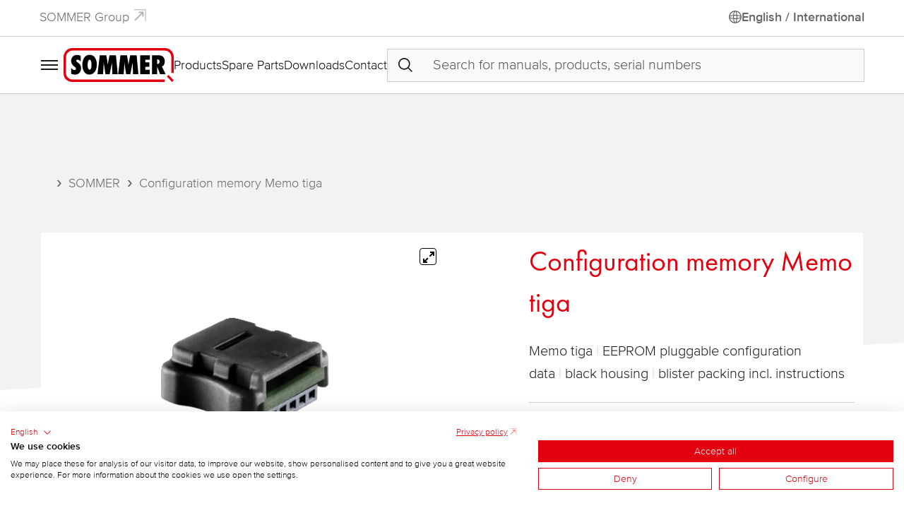

--- FILE ---
content_type: text/html; charset=UTF-8
request_url: https://www.sommer.eu/en-int/product/memo-tiga-10377
body_size: 7600
content:
<!doctype html><html lang="en"><head><meta charset="utf-8"><meta http-equiv="X-UA-Compatible" content="IE=edge"><meta name="viewport" content="width=device-width,initial-scale=1">        <script
      src="https://consent-eu.cookiefirst.com/sites/sommer.eu-520cdd3b-13f8-47c4-a81c-fbc87b8c09b6/consent.js"></script>
  
  
  
  
  







  <title>Configuration memory Memo tiga | SOMMER</title>
  <meta name="robots" content="index, follow" />
<meta property="og:url" content="https://www.sommer.eu/en-int/product/memo-tiga-10377" />
<meta property="og:title" content="Configuration memory Memo tiga" />
<meta name="description" content="" />
<meta property="og:description" content="" />
<meta property="og:type" content="article" />
<meta property="og:image" content="https://www.sommer.eu/SOMMER/Artikel/Produkte/Zubeh%C3%B6r/Zubeh%C3%B6r%20Garagentorantriebe/1258/image-thumb__1258___auto_066a7ce676349b7a4b66a7328d9d5bf6/10377-memotiga-w-oblique-01.png" />
<link rel="canonical" href="https://www.sommer.eu/en-int/product/memo-tiga-10377" />
<link rel="alternate" hreflang="de" href="https://www.sommer.eu/de-de/produkt/memo-tiga-10377" />
<link rel="alternate" hreflang="de-at" href="https://www.sommer.eu/de-at/produkt/memo-tiga-10377" />
<link rel="alternate" hreflang="de-ch" href="https://www.sommer.eu/de-ch/produkt/memo-tiga-10377" />
<link rel="alternate" hreflang="de-de" href="https://www.sommer.eu/de-de/produkt/memo-tiga-10377" />
<link rel="alternate" hreflang="en" href="https://www.sommer.eu/en-int/product/memo-tiga-10377" />
<link rel="alternate" hreflang="en-gb" href="https://www.sommer.eu/en-gb/product/memo-tiga-10377" />
<link rel="alternate" hreflang="en-us" href="https://www.sommer.eu/en-us/product/memo-tiga-10377" />
<link rel="alternate" hreflang="es" href="https://www.sommer.eu/es-es/producto/memo-tiga-10377" />
<link rel="alternate" hreflang="es-bz" href="https://www.sommer.eu/es-lat/producto/memo-tiga-10377" />
<link rel="alternate" hreflang="es-co" href="https://www.sommer.eu/es-lat/producto/memo-tiga-10377" />
<link rel="alternate" hreflang="es-cr" href="https://www.sommer.eu/es-lat/producto/memo-tiga-10377" />
<link rel="alternate" hreflang="es-cu" href="https://www.sommer.eu/es-lat/producto/memo-tiga-10377" />
<link rel="alternate" hreflang="es-es" href="https://www.sommer.eu/es-es/producto/memo-tiga-10377" />
<link rel="alternate" hreflang="es-gt" href="https://www.sommer.eu/es-lat/producto/memo-tiga-10377" />
<link rel="alternate" hreflang="es-hn" href="https://www.sommer.eu/es-lat/producto/memo-tiga-10377" />
<link rel="alternate" hreflang="es-mx" href="https://www.sommer.eu/es-lat/producto/memo-tiga-10377" />
<link rel="alternate" hreflang="es-ni" href="https://www.sommer.eu/es-lat/producto/memo-tiga-10377" />
<link rel="alternate" hreflang="es-pa" href="https://www.sommer.eu/es-lat/producto/memo-tiga-10377" />
<link rel="alternate" hreflang="es-pe" href="https://www.sommer.eu/es-lat/producto/memo-tiga-10377" />
<link rel="alternate" hreflang="es-sv" href="https://www.sommer.eu/es-lat/producto/memo-tiga-10377" />
<link rel="alternate" hreflang="fr" href="https://www.sommer.eu/fr-fr/produit/memo-tiga-10377" />
<link rel="alternate" hreflang="fr-ch" href="https://www.sommer.eu/fr-ch/produit/memo-tiga-10377" />
<link rel="alternate" hreflang="fr-fr" href="https://www.sommer.eu/fr-fr/produit/memo-tiga-10377" />
<link rel="alternate" hreflang="hu" href="https://www.sommer.eu/hu-hu/term%C3%A9k/memo-tiga-10377" />
<link rel="alternate" hreflang="hu-hu" href="https://www.sommer.eu/hu-hu/term%C3%A9k/memo-tiga-10377" />
<link rel="alternate" hreflang="it" href="https://www.sommer.eu/it-it/prodotto/memo-tiga-10377" />
<link rel="alternate" hreflang="it-ch" href="https://www.sommer.eu/it-ch/prodotto/memo-tiga-10377" />
<link rel="alternate" hreflang="it-it" href="https://www.sommer.eu/it-it/prodotto/memo-tiga-10377" />
<link rel="alternate" hreflang="nl" href="https://www.sommer.eu/nl-nl/product/memo-tiga-10377" />
<link rel="alternate" hreflang="nl-nl" href="https://www.sommer.eu/nl-nl/product/memo-tiga-10377" />
<link rel="alternate" hreflang="pl" href="https://www.sommer.eu/pl-pl/produkt/memo-tiga-10377" />
<link rel="alternate" hreflang="pl-pl" href="https://www.sommer.eu/pl-pl/produkt/memo-tiga-10377" />
<link rel="alternate" hreflang="ru" href="https://www.sommer.eu/ru-ru/%D0%BF%D1%80%D0%BE%D0%B4%D1%83%D0%BA%D1%82/memo-tiga-10377" />
<link rel="alternate" hreflang="ru-ru" href="https://www.sommer.eu/ru-ru/%D0%BF%D1%80%D0%BE%D0%B4%D1%83%D0%BA%D1%82/memo-tiga-10377" />
<link rel="alternate" hreflang="sv" href="https://www.sommer.eu/sv-se/produkt/memo-tiga-10377" />
<link rel="alternate" hreflang="sv-se" href="https://www.sommer.eu/sv-se/produkt/memo-tiga-10377" />
<link rel="alternate" hreflang="zh" href="https://www.sommer.eu/zh-cn/%E4%BA%A7%E5%93%81/memo-tiga-10377" />
<link rel="alternate" hreflang="zh-cn" href="https://www.sommer.eu/zh-cn/%E4%BA%A7%E5%93%81/memo-tiga-10377" />
<link rel="alternate" hreflang="x-default" href="https://www.sommer.eu/en-int/product/memo-tiga-10377" />
  

<script>window.mds = {
    locale: 'en',
    baseUrl: '/en-int',
    editmode: '',
    search: {
      product: '/en-int/search/products/',
      download: '/en-int/search/downloads/?filter=%7B%22download_language%22:%5B%22en%22%5D%7D',
      page: '/en-int/search/pages/',
    }
  };</script><script defer="defer" src="/dist-sommer/js/main.74f5ad35.js"></script><link href="/dist-sommer/css/main.8d0f3403.css" rel="stylesheet"></head><body id="top">  
    <div class="header-main-top">
  <div class="header-main-top-nav">
              <a href="https://www.sommer-group.eu/en-int"   target="_blank"   rel="noopener">SOMMER Group</a>
      </div>
        <div class="header-main-top-lang-chooser">
      <a href="/en-int/region-language-change?d=eyJyIjoic29tbWVyX3dlYnNpdGVfcHJvZHVjdF9kZXRhaWwiLCJycCI6eyJfbG9jYWxlIjoiZW4iLCJyZWdpb24iOiJlbi1pbnQiLCJ1cmxhbGlhcyI6Im1lbW8tdGlnYS0xMDM3NyJ9fQ%3D%3D" class="cta-link"       title="Change region/language"  >
              <i class="famds fa-language"></i>

      English / International
</a>

    </div>
  </div>
<div class="header-main js-header-main">
      <div class="header-main-menu">
      <label for="mainNavToggleCheck"><i class="famds fa-menu"></i>
</label>
    </div>
    <div class="header-main-logo">
    <a href="/en-int" title="SOMMER Antriebs- und Funktechnik GmbH"><svg xmlns="http://www.w3.org/2000/svg" viewBox="0 0 232.257 72"><path d="M186.543 15.244v40.339h10.69V39.576c2.658 5.14 4.195 10.69 6.201 16.066h11.813l-8.15-16.95c4.43 0 6.32-6.734 6.32-10.277 0-7.914-4.785-13.17-12.817-13.17h-14.057Zm10.749 18.663h-.119v-9.922h.532a4.965 4.965 0 1 1-.413 9.922ZM16.087 42.235h-.059c1.417 2.008 4.607 4.37 7.088 4.37a2.999 2.999 0 0 0 3.13-2.716c0-4.43-10.277-6.26-10.277-16.124 0-7.677 4.489-13.17 12.462-13.17a15.512 15.512 0 0 1 7.62 1.89v12.343c-1.655-2.008-3.721-4.252-6.556-4.252-1.182 0-2.777.945-2.777 2.303 0 4.075 10.277 4.843 10.277 15.827 0 7.974-5.08 13.643-13.17 13.643-2.836 0-5.08-.826-7.738-1.713V42.235Zm60.244-26.99h13.762c.531 3.602 1.358 7.146 1.89 10.689.531 3.19.768 6.379 1.181 9.627 1.123-6.792 2.304-13.583 3.78-20.317h13.526l3.72 40.398h-11.339l-.827-24.51-4.902 24.51h-8.8L84.6 30.896c-.177 8.208-.827 16.536-1.359 24.746H71.547l4.784-40.398Zm43.588 0h13.822c.472 3.602 1.3 7.146 1.831 10.748.53 3.13.768 6.32 1.181 9.568 1.122-6.792 2.303-13.583 3.78-20.317h13.525l3.721 40.398h-11.34l-.827-24.51-4.902 24.51h-8.8l-3.722-24.746c-.176 8.208-.826 16.537-1.417 24.746h-11.636l4.784-40.398Zm41.462 0h20.554v9.449h-9.568v5.847h8.447v9.035h-8.505v6.557h9.45v9.509h-20.378V15.244Zm-106.49-.886c-11.163 0-15.297 11.339-15.297 20.789 0 9.508 3.366 21.142 14.884 21.142 11.045 0 15.652-11.516 15.652-20.965 0-9.686-3.721-20.966-15.239-20.966Zm0 10.335c3.603 0 4.017 7.855 4.017 10.454 0 2.775-.236 10.807-4.194 10.807-3.366 0-4.016-7.5-4.016-9.922 0-2.598.472-11.34 4.193-11.34Z" fill-rule="evenodd"/><path d="m217.733 60.449 3.602-3.545c3.603 3.84 7.265 7.679 10.867 11.518l-3.544 3.542c-3.662-3.838-7.264-7.678-10.925-11.515Z" fill="#e3000f" fill-rule="evenodd"/><path d="m18.45 0 195.145.035a18.618 18.618 0 0 1 18.662 18.812v34.018h-5.08V18.847a13.354 13.354 0 0 0-4.014-9.6 13.305 13.305 0 0 0-9.568-4.075L18.45 5.138a12.686 12.686 0 0 0-9.295 4.075 13.434 13.434 0 0 0-4.018 9.634l-.272 34.068a14.014 14.014 0 0 0 4.154 9.784 13.296 13.296 0 0 0 9.43 4.155l194.79.067V72l-194.79-.01a19.253 19.253 0 0 1-13.586-5.54C1.496 62.966 0 58.172 0 52.916V18.847A18.776 18.776 0 0 1 5.493 5.611 17.861 17.861 0 0 1 18.45 0Z" fill="#e3000f" fill-rule="evenodd"/></svg></a>
  </div>
  <nav class="header-main-nav">
              <a href="/en-int/products"    >Products</a>
          <a href="/en-int/service/spare-parts"    >Spare Parts</a>
          <a href="/en-int/service/downloads"    >Downloads</a>
          <a href="/en-int/contact"    >Contact</a>
      </nav>
      <div class="header-main-search-container">
      <div class="js-search-suggest"></div>

    </div>
  </div>

      <input type="checkbox" name="mainNavToggleCheck" id="mainNavToggleCheck" class="main-nav-toggle-check">
<div class="main-nav-layer">
  <div class="main-nav-layer-close">
    <label for="mainNavToggleCheck"><i class="famds fa-cross-large"></i>
</label>
  </div>
  <div class="main-nav-layer-container">
    <div class="main-nav-layer-content">
      <nav class="main-nav-nav">
        <ul>
                      
      
                                <li class="level-1 has-children " tabindex="0">
                            <input type="checkbox" class="accordion-menu-toggle" id="menu-toggle-1723495757">
          <label class="accordion-menu-toggle-label" for="menu-toggle-1723495757"> Products <i class="famds fa-chevron-down"></i>
</label>
        
                            <ul>
                        
      
                                <li class="level-2  " >
                  <a   href="/en-int/products/garage-door-operators"      class="">
            Garage Door Operators
                      </a>
        
        
      </li>
                                  <li class="level-2  " >
                  <a   href="/en-int/products/underground-garage-door-operators"      class="">
            Underground Garage Door Operators
                      </a>
        
        
      </li>
                                  <li class="level-2  " >
                  <a   href="/en-int/products/swing-gate-operators"      class="">
            Swing Gate Operators
                      </a>
        
        
      </li>
                                  <li class="level-2  " >
                  <a   href="/en-int/products/sliding-gate-operators"      class="">
            Sliding Gate Operators
                      </a>
        
        
      </li>
                                  <li class="level-2  " >
                  <a   href="/en-int/products/industrial-door-operators"      class="">
            Industrial Door Operators
                      </a>
        
        
      </li>
                                  <li class="level-2  " >
                  <a   href="/en-int/products/roller-shutter-and-awning-operators"      class="">
            Roller Shutter and Awning Operators
                      </a>
        
        
      </li>
                                  <li class="level-2  " >
                  <a   href="/en-int/products/roller-door-control-unit"      class="">
            Roller Door Control Unit
                      </a>
        
        
      </li>
                                  <li class="level-2  " >
                  <a   href="/en-int/products/barriers-bollards"      class="">
            Barriers and Bollards
                      </a>
        
        
      </li>
                                  <li class="level-2  " >
                  <a   href="/en-int/products/radio-technology-and-home-automation"      class="">
            Radio Technology
                      </a>
        
        
      </li>
                                  <li class="level-2  " >
                  <a   href="/en-int/products/access-systems"      class="">
            Access Systems
                      </a>
        
        
      </li>
                                  <li class="level-2  " >
                  <a   href="/en-int/products/smart-home"      class="">
            Smart Home
                      </a>
        
        
      </li>
                                  <li class="level-2  " >
                  <a   href="/en-int/products/somlink-service-interface"      class="">
            SOMlink S2 Service Interface
                      </a>
        
        
      </li>
                                  <li class="level-2  " >
                  <a   href="https://shop.sommer.eu/en/accessories"    target="_blank"   rel="noopener" class="">
            Accessories
                      </a>
        
        
      </li>
                                  <li class="level-2  " >
                  <a   href="/en-int/products/door-components"      class="">
            Door Components
                      </a>
        
        
      </li>
                                  <li class="level-2  " >
                  <a   href="/en-int/products/aluminium-doors"      class="">
            Aluminium Front Doors
                      </a>
        
        
      </li>
      
          </ul>
                  
      </li>
                                  <li class="level-1 has-children " tabindex="0">
                            <input type="checkbox" class="accordion-menu-toggle" id="menu-toggle-1708471930">
          <label class="accordion-menu-toggle-label" for="menu-toggle-1708471930"> Company <i class="famds fa-chevron-down"></i>
</label>
        
                            <ul>
                        
      
                                <li class="level-2  " >
                  <a   href="/en-int/company"      class="">
            About SOMMER
                      </a>
        
        
      </li>
                                  <li class="level-2  " >
                  <a   href="/en-int/company/worldwide"      class="">
            Worldwide
                      </a>
        
        
      </li>
                                  <li class="level-2  " >
                  <a   href="https://www.sommer-group.eu"    target="_blank"   rel="noopener" class="">
            SOMMER Group
                      </a>
        
        
      </li>
                                  <li class="level-2  " >
                  <a   href="https://www.sommer-group.eu/en-int/sustainability"    target="_blank"   rel="noopener" class="">
            Sustainability
                      </a>
        
        
      </li>
                                  <li class="level-2  " >
                  <a   href="https://karriere.sommer.eu"    target="_blank"   rel="noopener" class="">
            Career
                      </a>
        
        
      </li>
                                  <li class="level-2  " >
                  <a   href="/en-int/company/blog"      class="">
            News / Blog
                      </a>
        
        
      </li>
      
          </ul>
                  
      </li>
                                  <li class="level-1 has-children " tabindex="0">
                            <input type="checkbox" class="accordion-menu-toggle" id="menu-toggle-1746720251">
          <label class="accordion-menu-toggle-label" for="menu-toggle-1746720251"> Service <i class="famds fa-chevron-down"></i>
</label>
        
                            <ul>
                        
      
                                <li class="level-2  " >
                  <a   href="/en-int/service/downloads"      class="">
            Downloads
                      </a>
        
        
      </li>
                                  <li class="level-2  " >
                  <a   href="/en-int/service/spare-parts"      class="">
            Spare Parts
                      </a>
        
        
      </li>
                                  <li class="level-2  " >
                  <a   href="/en-int/service/certifications"      class="">
            Certifications
                      </a>
        
        
      </li>
                                  <li class="level-2  " >
                  <a   href="/en-int/service/connection-diagrams-2-wire-light-barrier"      class="">
            Connection Diagrams
                      </a>
        
        
      </li>
                                  <li class="level-2  " >
                  <a   href="/en-int/service/newsletter"      class="">
            Newsletter
                      </a>
        
        
      </li>
                                  <li class="level-2  " >
                  <a   href="https://www.youtube.com/@SommerGmbh"    target="_blank"   rel="noopener" class="">
            Videos
                      </a>
        
        
      </li>
                                  <li class="level-2  " >
                  <a   href="/en-int/magazine/trade-fair-events"      class="">
            Trade fair calendar
                      </a>
        
        
      </li>
      
          </ul>
                  
      </li>
                                  <li class="level-1 has-children " tabindex="0">
                            <input type="checkbox" class="accordion-menu-toggle" id="menu-toggle-1567446980">
          <label class="accordion-menu-toggle-label" for="menu-toggle-1567446980"> Contact <i class="famds fa-chevron-down"></i>
</label>
        
                            <ul>
                        
      
                                <li class="level-2  " >
                  <a   href="/en-int/contact"      class="">
            Contact page
                      </a>
        
        
      </li>
                                  <li class="level-2  " >
                  <a   href="/en-int/contact/become-supplier"      class="">
            Become a supplier
                      </a>
        
        
      </li>
                                  <li class="level-2  " >
                  <a   href="/en-int/contact/become-service-provider"      class="">
            Become a service provider
                      </a>
        
        
      </li>
      
          </ul>
                  
      </li>
                                                                      <li class="level-1  " >
                  <a   href="/en-int/service/downloads"      class="">
            Downloads
                      </a>
        
        
      </li>
      
        </ul>
      </nav>
    </div>
  </div>
</div>
<label for="mainNavToggleCheck" class="main-nav-layer-backdrop"></label>

  <main>  <div class="bg-angle" aria-hidden="true"></div>

  <div class="container breadcrumb-container">
  <nav class="breadcrumb-nav" aria-label="breadcrumb">
    <ol class="breadcrumb">
            <li class="breadcrumb-item " >
        <a href="/en-int">SOMMER</a>      </li>
            <li class="breadcrumb-item active" aria-current="page">
        Configuration memory Memo tiga      </li>
          </ol>
  </nav>
</div>


  <section class="product-detail-base-info">
  <div class="container">
    <div class="row">
      <div class="col-12 col-md-6">
                    <div class="product-images js-slider-fullscreen" data-flickity='{"fullscreen":true}'>
                        <div class="product-images-slide">
          <picture class="product-images-image">
            <source data-srcset="/SOMMER/Artikel/Produkte/Zubeh%C3%B6r/Zubeh%C3%B6r%20Garagentorantriebe/1258/image-thumb__1258__mds-srcset_frame_1600_1067/10377-memotiga-w-oblique-01.webp 1600w, /SOMMER/Artikel/Produkte/Zubeh%C3%B6r/Zubeh%C3%B6r%20Garagentorantriebe/1258/image-thumb__1258__mds-srcset_frame_750_500/10377-memotiga-w-oblique-01.webp 750w, /SOMMER/Artikel/Produkte/Zubeh%C3%B6r/Zubeh%C3%B6r%20Garagentorantriebe/1258/image-thumb__1258__mds-srcset_frame_600_400/10377-memotiga-w-oblique-01.webp 600w, /SOMMER/Artikel/Produkte/Zubeh%C3%B6r/Zubeh%C3%B6r%20Garagentorantriebe/1258/image-thumb__1258__mds-srcset_frame_400_267/10377-memotiga-w-oblique-01.webp 400w, /SOMMER/Artikel/Produkte/Zubeh%C3%B6r/Zubeh%C3%B6r%20Garagentorantriebe/1258/image-thumb__1258__mds-srcset_frame_360_240/10377-memotiga-w-oblique-01.webp 360w" type="image/webp">
<source data-srcset="/SOMMER/Artikel/Produkte/Zubeh%C3%B6r/Zubeh%C3%B6r%20Garagentorantriebe/1258/image-thumb__1258__mds-srcset_frame_1600_1067/10377-memotiga-w-oblique-01.png 1600w, /SOMMER/Artikel/Produkte/Zubeh%C3%B6r/Zubeh%C3%B6r%20Garagentorantriebe/1258/image-thumb__1258__mds-srcset_frame_750_500/10377-memotiga-w-oblique-01.png 750w, /SOMMER/Artikel/Produkte/Zubeh%C3%B6r/Zubeh%C3%B6r%20Garagentorantriebe/1258/image-thumb__1258__mds-srcset_frame_600_400/10377-memotiga-w-oblique-01.png 600w, /SOMMER/Artikel/Produkte/Zubeh%C3%B6r/Zubeh%C3%B6r%20Garagentorantriebe/1258/image-thumb__1258__mds-srcset_frame_400_267/10377-memotiga-w-oblique-01.png 400w, /SOMMER/Artikel/Produkte/Zubeh%C3%B6r/Zubeh%C3%B6r%20Garagentorantriebe/1258/image-thumb__1258__mds-srcset_frame_360_240/10377-memotiga-w-oblique-01.png 360w" type="image/png">
<img data-src="/SOMMER/Artikel/Produkte/Zubeh%C3%B6r/Zubeh%C3%B6r%20Garagentorantriebe/1258/image-thumb__1258__mds-srcset_frame_1600_1067/10377-memotiga-w-oblique-01.png" data-sizes="auto" alt="" class="img lazyload ">
          </picture>
        </div>
            </div>

              </div>
      <div class="col-12 col-md-5 offset-md-1">
        <h1 class="product-detail-title">Configuration memory Memo tiga</h1>
                  <div class="product-detail-short-descr">
            Memo tiga<span class="delim"></span>EEPROM pluggable configuration data<span class="delim"></span>black housing<span class="delim"></span>blister packing incl. instructions
          </div>
                <hr>
        <div class="product-detail-infos">
          <b>Article number:</b> 10377
          <hr>
          
          
          
                  </div>
      </div>
    </div>
  </div>
</section>

  <section class="product-detail-accordion">
    <div class="container">
      <div class="accordion">
                  <div class="accordion-item">
            <div class="accordion-header h4" id="deliveryScope-heading">
              <button class="accordion-button" type="button" data-bs-toggle="collapse" data-bs-target="#deliveryScope-panel" aria-expanded="false" aria-controls="deliveryScope-panel">
                Properties
              </button>
            </div>
            <div id="deliveryScope-panel" class="accordion-collapse collapse js-collapse" aria-labelledby="deliveryScope-heading">
              <div class="accordion-body">
                
                
                                  <div class="row">
                    <div class="col">
                      <ul>
	<li>Configuration memory, pluggable, Plug &amp; Play</li>
	<li>Stores up to 10 different configurations of a multi-function relay</li>
	<li>For SOMMER tiga and tiga+</li>
</ul>

                    </div>
                  </div>
                
                
                
                
                              </div>
            </div>
          </div>
                  <div class="accordion-item">
            <div class="accordion-header h4" id="downloads-heading">
              <button class="accordion-button" type="button" data-bs-toggle="collapse" data-bs-target="#downloads-panel" aria-expanded="false" aria-controls="downloads-panel">
                Downloads
              </button>
            </div>
            <div id="downloads-panel" class="accordion-collapse collapse js-collapse" aria-labelledby="downloads-heading">
              <div class="accordion-body">
                
                
                
                                  <div class="row">
                    <div class="col">
                                              <div class="download-item">
  <div class="download-item-title">
    <a href="/SOMMER/Downloads/Montageanleitung/Zubeh%C3%B6r/GTA%20Zubeh%C3%B6r/Memo-tiga_10376_Blister.pdf" target="_blank" rel="noopener noreferrer">
      <span>
        Assembly Instructions
              </span>
      <i class="famds fa-download"></i>

    </a>
  </div>
  <div class="download-item-info">
          <div>Language <br> German, English, French, Italian, Spanish, Polish, Hungarian, Russian</div>
              <div>Type <br> PDF</div>
                  <div>Size <br> 178.45 KB</div>
      </div>
</div>

                                          </div>
                  </div>
                
                
                
                              </div>
            </div>
          </div>
              </div>
    </div>
  </section>


  
  
  


</main>  <div class="footer">
  <div class="container">
              <nav class="footer-social-nav">
        <div class="h4">Follow us</div>
        <div class="footer-social-nav-icons">
                                  <a href="https://www.facebook.com/SommerGmbH" title="facebook" class="footer-social-nav-icon" target="_blank" rel="noopener">
                          <i class="fa-brands fa-facebook"></i>

      
            </a>
                                              <a href="https://www.instagram.com/sommer_gmbh/" title="instagram" class="footer-social-nav-icon" target="_blank" rel="noopener">
                          <i class="fa-brands fa-instagram"></i>

      
            </a>
                                              <a href="https://www.youtube.com/c/SommerGmbH" title="youtube" class="footer-social-nav-icon" target="_blank" rel="noopener">
                          <i class="fa-brands fa-youtube"></i>

      
            </a>
                                              <a href="https://www.linkedin.com/company/sommergmbh/" title="linkedin" class="footer-social-nav-icon" target="_blank" rel="noopener">
                          <i class="fa-brands fa-linkedin"></i>

      
            </a>
                                              <a href="https://www.xing.com/pages/sommerantriebs-undfunktechnikgmbh" title="xing" class="footer-social-nav-icon" target="_blank" rel="noopener">
                          <i class="fa-brands fa-xing"></i>

      
            </a>
                              </div>
      </nav>
    
              <nav class="footer-nav">
                  <div class="footer-nav-item-container">
            <div class="footer-nav-item-label">
              Company
            </div>
            <div class="footer-nav-item-links">
                                                <a href="https://www.sommer-group.eu" class="footer-nav-item-link"   target="_blank"   rel="noopener">SOMMER Group</a>
                                                                <a href="https://karriere.sommer.eu" class="footer-nav-item-link"   target="_blank"   rel="noopener">Career</a>
                                                                <a href="/en-int/company/blog" class="footer-nav-item-link"    >News / Blog</a>
                                                                <a href="https://www.sommer-group.eu/en-int/sustainability" class="footer-nav-item-link"   target="_blank"   rel="noopener">Sustainability</a>
                                          </div>
          </div>
                  <div class="footer-nav-item-container">
            <div class="footer-nav-item-label">
              Service
            </div>
            <div class="footer-nav-item-links">
                                                <a href="/en-int/contact" class="footer-nav-item-link"    >Contact</a>
                                                                <a href="/en-int/legal/warranty-conditions" class="footer-nav-item-link"   target="_self"  >Warranty conditions</a>
                                                                <a href="/en-int/legal/return" class="footer-nav-item-link"   target="_self"  >Return shipments</a>
                                                                <a href="/en-int/service/downloads" class="footer-nav-item-link"    >Downloads</a>
                                                                <a href="/en-int/service/spare-parts" class="footer-nav-item-link"    >Spare Parts</a>
                                          </div>
          </div>
                  <div class="footer-nav-item-container">
            <div class="footer-nav-item-label">
              Legal
            </div>
            <div class="footer-nav-item-links">
                                                <a href="/en-int/legal/terms-conditions" class="footer-nav-item-link"    >Terms &amp; Conditions</a>
                                                                <a href="/en-int/legal/imprint" class="footer-nav-item-link"    >Imprint</a>
                                                                <a href="/en-int/legal/data-protection" class="footer-nav-item-link"   target="_self"  >Data protection</a>
                                                                <a href="/en-int/legal/reach" class="footer-nav-item-link"    >REACH</a>
                                          </div>
          </div>
              </nav>
        <div class="footer-group-logo">
      <a href="https://www.sommer-group.eu"   target="_blank"   rel="noopener">
        <svg xmlns="http://www.w3.org/2000/svg" xml:space="preserve" style="fill-rule:evenodd;clip-rule:evenodd;stroke-linejoin:round;stroke-miterlimit:2" viewBox="0 0 426 120"><path d="M213.347 93.88q-1.059-1.977-2.896-3.015t-4.154-1.039q-2.235 0-4.092 1.079-1.858 1.078-2.937 3.075t-1.078 4.632q0 2.637 1.078 4.633 1.08 1.998 2.937 3.075 1.857 1.079 4.092 1.079 2.317 0 4.154-1.059t2.896-3.075q1.057-2.016 1.057-4.692 0-2.716-1.057-4.693m-11.861-5.032q2.256-1.458 5.37-1.458 2.956 0 5.333 1.378 2.375 1.378 3.714 3.914t1.338 5.891-1.338 5.91q-1.34 2.557-3.714 3.954-2.377 1.398-5.333 1.398-3.075 0-5.351-1.458t-3.315-3.654v15.096h-2.756V87.71h2.756v4.792q1.038-2.196 3.296-3.654m-12.44-1.138v21.805h-2.797v-3.834a6.7 6.7 0 0 1-2.954 3.115q-1.999 1.079-4.474 1.079-3.914 0-6.389-2.417-2.476-2.415-2.476-7.008V87.71h2.756v12.42q0 3.555 1.776 5.432t4.853 1.877q3.154 0 5.032-1.997 1.875-1.997 1.876-5.871V87.71zm-30.991 18.71q1.836-.978 2.974-2.955 1.14-1.977 1.139-4.853t-1.118-4.852q-1.12-1.977-2.956-2.955a8.37 8.37 0 0 0-3.994-.979 8.4 8.4 0 0 0-3.994.979q-1.838.978-2.934 2.955-1.1 1.977-1.098 4.852-.001 2.876 1.098 4.853 1.097 1.977 2.915 2.955 1.817.98 3.974.979 2.156 0 3.994-.979m-9.526 2.037q-2.456-1.378-3.873-3.914-1.418-2.535-1.418-5.931 0-3.393 1.438-5.93 1.436-2.536 3.913-3.914 2.477-1.377 5.551-1.378t5.572 1.378q2.496 1.378 3.913 3.914 1.418 2.537 1.419 5.93-.001 3.356-1.438 5.911-1.438 2.556-3.954 3.934t-5.591 1.378q-3.076 0-5.532-1.378M135.67 88.429q1.896-1.118 4.653-1.119v2.916h-.76q-3.036 0-4.871 1.637-1.838 1.638-1.838 5.471v12.181h-2.796V87.71h2.796v3.874q.918-2.037 2.816-3.155m-14.877 1.317q-1.197-2.755-3.655-4.333-2.456-1.577-5.769-1.577-3.116 0-5.592 1.438-2.477 1.438-3.914 4.093-1.438 2.657-1.438 6.17 0 3.515 1.438 6.19 1.437 2.677 3.914 4.114 2.476 1.438 5.592 1.438 2.914 0 5.25-1.258 2.337-1.259 3.754-3.594 1.418-2.337 1.619-5.452H110.25v-2.276h14.696v2.037q-.198 3.674-1.997 6.649a13.1 13.1 0 0 1-4.812 4.693q-3.016 1.717-6.768 1.717-3.876 0-7.03-1.817-3.156-1.818-4.972-5.072t-1.817-7.369q0-4.113 1.817-7.368t4.972-5.072 7.03-1.817q4.47 0 7.827 2.236 3.353 2.237 4.873 6.23z" style="fill-rule:nonzero"/><path d="M161.388 17.003c5.928 0 6.607 12.923 6.607 17.198 0 4.566-.388 17.78-6.898 17.78-5.538 0-6.608-12.34-6.608-16.323 0-4.275.778-18.655 6.899-18.655m0-17.003c-18.365 0-25.166 18.655-25.166 34.201 0 15.642 5.538 34.782 24.486 34.782 18.171 0 25.749-18.945 25.749-34.491C186.457 18.558 180.336 0 161.388 0m175.191 1.457h33.815v15.546h-15.741v9.619h13.896v14.865h-13.993v10.786h15.549v15.644h-33.526zm-68.211 0h22.739c.777 5.927 2.138 11.757 3.012 17.684.874 5.149 1.263 10.396 1.943 15.74 1.845-11.174 3.788-22.347 6.218-33.424h22.252l6.121 66.46h-18.655l-1.362-40.323-8.064 40.323h-14.477l-6.124-40.712c-.289 13.505-1.358 27.206-2.33 40.712h-19.143zm-71.708 0h22.64c.874 5.927 2.235 11.757 3.109 17.586.874 5.247 1.263 10.494 1.943 15.838 1.846-11.174 3.79-22.347 6.219-33.424h22.252l6.121 66.46h-18.656l-1.36-40.323-8.065 40.323h-14.478l-6.122-40.712c-.291 13.505-1.36 27.206-2.235 40.712h-19.239zM97.55 45.86h-.098c2.332 3.304 7.579 7.19 11.661 7.19 2.428 0 5.149-1.749 5.149-4.468 0-7.287-16.907-10.299-16.907-26.526 0-12.631 7.385-21.667 20.502-21.667 3.984 0 9.134.972 12.534 3.109v20.307c-2.72-3.304-6.121-6.996-10.784-6.996-1.944 0-4.567 1.554-4.567 3.79 0 6.703 16.906 7.966 16.906 26.037 0 13.119-8.356 22.444-21.668 22.444-4.664 0-8.357-1.358-12.728-2.817zm298.108-13.7h-.195V15.837h.874c4.276-.097 7.872 3.692 7.872 7.87 0 5.15-3.499 8.453-8.551 8.453M377.974 1.457v66.362h17.586V41.487c4.373 8.453 6.901 17.586 10.202 26.43h19.435l-13.409-27.886c7.288 0 10.397-11.077 10.397-16.906 0-13.02-7.872-21.668-21.085-21.668z"/><path d="M54.606 25.146c2.042 4.203-.669 9.438-5.524 9.745-5.204.827-7.644-5.279-12.643-5.243a7.35 7.35 0 0 0-7.35 7.35c-.007 2.858 1.769 5.193 4.009 6.681l15.161 11.564c27.049 19.456-7.273 56.762-28.936 31.606-3.705-8.173-14.35-8.934-15.469.978 6.324 21.54 37.508 28.286 54.324 14.544 9.1-6.741 14.589-17.818 14.596-29.14-.11-7.532.08-29.003 0-36.233-.02-.038.006-29.109.007-29.149.126-9.436-14.751-9.463-14.565.037-10.764-8.249-26.3-9.665-38.326-3.318h-.052c-6.471 3.425-12.29 8.757-15.521 15.367C1.466 25.111.05 31.033 0 36.998c.373 17.653 9.684 26.169 24.567 36.695 4.218 2.885 4.865 4.49 9.045 4.832 6.203.247 9.902-8.11 5.088-12.335-4.373-3.481-9.916-7.52-14.493-11.101-10.12-6.662-12.805-21.548-5.272-31.123l-.003.003c.437-.606.852-1.194 1.369-1.721 0-.052.051-.052.051-.052 8.993-10.319 27.282-8.988 34.254 2.95-.011-.024-.013-.048-.025-.072" style="fill:var(--sommer-group-logo-sign-color,#be9b53);fill-rule:nonzero"/></svg>

      </a>
    </div>
    <div class="footer-copyright">
      &copy; 2026 SOMMER Antriebs- und Funktechnik GmbH
    </div>
  </div>
</div>


    
</body></html>

--- FILE ---
content_type: text/css; charset=utf-8
request_url: https://www.sommer.eu/dist-sommer/css/5143.30c1a469.css
body_size: 181
content:
img-comparison-slider{visibility:hidden}img-comparison-slider [slot=second]{display:none}img-comparison-slider.rendered{visibility:inherit}img-comparison-slider.rendered [slot=second]{display:unset}.image-compare-slider-cont{padding-top:66.6666666667%;position:relative;width:100%}.image-compare-slider{--divider-width:3px;width:100%;display:block;outline:none;position:absolute;inset:0}.image-compare-slider figure{margin:0}.image-compare-slider-handle{--default-handle-width:200px;width:var(--default-handle-width);fill:#fff;transition:transform .2s;display:none}.image-compare-slider.rendered .image-compare-slider-handle{display:block}.image-compare-slider:hover .image-compare-slider-handle{transform:scale(1.1)}@media(max-width:1163.98px){.image-compare-slider-handle{--default-handle-width:clamp(80px,16.5vw,200px)}}.image-compare-slider-image{position:relative;background-color:#fff}.image-compare-slider-image:before{display:block;content:"";width:100%;padding-top:66.6666666667%}.image-compare-slider-image .img{position:absolute;right:0;bottom:0;width:100%;max-height:100%;-o-object-fit:cover;object-fit:cover;top:0;left:0}.image-compare-slider-image-caption{position:absolute;bottom:10px;z-index:2;padding:4px;border-radius:3px;background-color:hsla(0,0%,95%,.85);color:#000;line-height:100%}.before .image-compare-slider-image-caption{left:10px}.after .image-compare-slider-image-caption{right:10px}

--- FILE ---
content_type: text/css; charset=utf-8
request_url: https://www.sommer.eu/dist-sommer/css/9899.533abae6.css
body_size: 826
content:
/*! Flickity v2.3.0
https://flickity.metafizzy.co
---------------------------------------------- */.flickity-enabled{position:relative}.flickity-enabled:focus{outline:none}.flickity-viewport{overflow:hidden;position:relative;height:100%}.flickity-slider{position:absolute;width:100%;height:100%}.flickity-enabled.is-draggable{-webkit-tap-highlight-color:rgba(0,0,0,0);-webkit-user-select:none;-moz-user-select:none;user-select:none}.flickity-enabled.is-draggable .flickity-viewport{cursor:move;cursor:grab}.flickity-enabled.is-draggable .flickity-viewport.is-pointer-down{cursor:grabbing}.flickity-button{position:absolute;background:hsla(0,0%,100%,.75);border:none;color:#333}.flickity-button:hover{background:#fff;cursor:pointer}.flickity-button:focus{outline:none;box-shadow:0 0 0 5px #19f}.flickity-button:active{opacity:.6}.flickity-button:disabled{opacity:.3;cursor:auto;pointer-events:none}.flickity-button-icon{fill:currentColor}.flickity-prev-next-button{top:50%;width:44px;height:44px;border-radius:50%;transform:translateY(-50%)}.flickity-prev-next-button.previous{left:10px}.flickity-prev-next-button.next{right:10px}.flickity-rtl .flickity-prev-next-button.previous{left:auto;right:10px}.flickity-rtl .flickity-prev-next-button.next{right:auto;left:10px}.flickity-prev-next-button .flickity-button-icon{position:absolute;left:20%;top:20%;width:60%;height:60%}.flickity-page-dots{position:absolute;width:100%;bottom:-25px;padding:0;margin:0;list-style:none;text-align:center;line-height:1}.flickity-rtl .flickity-page-dots{direction:rtl}.flickity-page-dots .dot{display:inline-block;width:10px;height:10px;margin:0 8px;background:#333;border-radius:50%;opacity:.25;cursor:pointer}.flickity-page-dots .dot.is-selected{opacity:1}.flickity-enabled.is-fullscreen{position:fixed;left:0;top:0;width:100%;height:100%;background:rgba(0,0,0,.9);padding-bottom:35px;z-index:1}.flickity-enabled.is-fullscreen .flickity-page-dots{bottom:10px}.flickity-enabled.is-fullscreen .flickity-page-dots .dot{background:#fff}html.is-flickity-fullscreen{overflow:hidden}.flickity-fullscreen-button{display:block;right:10px;top:10px;width:24px;height:24px;border-radius:4px}.flickity-rtl .flickity-fullscreen-button{right:auto;left:10px}.flickity-fullscreen-button-exit{display:none}.flickity-enabled.is-fullscreen .flickity-fullscreen-button-exit{display:block}.flickity-enabled.is-fullscreen .flickity-fullscreen-button-view{display:none}.flickity-fullscreen-button .flickity-button-icon{position:absolute;width:16px;height:16px;left:4px;top:4px}.row.flickity-enabled .col{padding-right:12px;padding-left:12px}[data-flickity] img{display:none}[data-flickity].flickity-enabled img{display:unset}.flickity-button{--bs-flickity-button-color:#000;--bs-flickity-button-hover-color:#fff;--bs-flickity-button-bg:#fff;--bs-flickity-button-hover-bg:#000;background-color:var(--bs-flickity-button-bg);color:var(--bs-flickity-button-color);border:1px solid}.flickity-button:hover{background-color:var(--bs-flickity-button-hover-bg);color:var(--bs-flickity-button-hover-color)}.flickity-button:disabled{pointer-events:auto}.flickity-button.hide{display:none}.flickity-prev-next-button{border-radius:0;width:54px;height:54px}@media(max-width:1218px){.flickity-prev-next-button{width:44px;height:44px}}.flickity-prev-next-button.previous{left:-27px}@media(max-width:1218px){.flickity-prev-next-button.previous{left:-1px}}.flickity-prev-next-button.next{right:-27px}@media(max-width:1218px){.flickity-prev-next-button.next{right:-1px}}.flickity-page-dots .dot{display:inline-flex;align-items:center;border-radius:0;width:48px;height:1rem;opacity:1;background-color:transparent}.flickity-page-dots .dot:before{content:"";height:1px;width:100%;background-color:#000;transition:transform .5s}.flickity-page-dots .dot.is-selected:before{transform:scaleY(5)}@media(max-width:576px){.flickity-page-dots{display:none}}.flickity-has-page-dots{margin-bottom:56px}.flickity-has-page-dots .flickity-page-dots{bottom:-56px}.flickity-enabled.is-fullscreen{padding-bottom:0;background:hsla(0,0%,100%,.9);-webkit-backdrop-filter:blur(5px);backdrop-filter:blur(5px);z-index:300}.flickity-enabled.flickity-fullscreen-trigger:not(.is-fullscreen) .flickity-slider{cursor:zoom-in}

--- FILE ---
content_type: text/css; charset=utf-8
request_url: https://www.sommer.eu/dist-sommer/css/7377.79da227c.css
body_size: 181
content:
.search-suggester{position:relative}.search-suggester-list{position:absolute;z-index:50;width:100%;max-height:70vh;overflow-y:auto;background-color:#fff;border:1px solid #f9f9f9;box-shadow:0 .5rem 1rem rgba(0,0,0,.15);font-size:.9em}.search-suggester-list .alert{--bs-alert-padding-x:1.2rem;--bs-alert-padding-y:.5rem;--bs-alert-margin-bottom:0}.search-suggester-list-header{padding:.5rem;background-color:#fff;color:#666;border-top:1px solid #ccc;border-bottom:1px solid #ccc;position:sticky;top:-1px;z-index:1;display:flex;justify-content:space-between}.search-suggester-list-item{padding:.5rem;cursor:pointer;-webkit-user-select:none;-moz-user-select:none;user-select:none;display:flex;-moz-column-gap:1em;column-gap:1em;color:inherit;text-decoration:none}.search-suggester-list-item:hover{background-color:#f9f9f9}.search-suggester-list-item-content{flex:1}.search-suggester-list-item-image{position:relative;width:80px}.search-suggester-list-item-image:before{display:block;content:"";width:100%;padding-top:100%}.search-suggester-list-item-image .img{position:absolute;right:0;bottom:0;width:100%;max-height:100%;-o-object-fit:cover;object-fit:cover;top:50%;left:50%;transform:translate(-50%,-50%)}.search-suggester-list-item-descr{font-size:.9em;color:#666;margin-top:.5em}

--- FILE ---
content_type: text/javascript; charset=utf-8
request_url: https://www.sommer.eu/dist-sommer/js/3683.8cb7a49d.js
body_size: 101
content:
(self["webpackChunksommer_patternlab_frontend"]=self["webpackChunksommer_patternlab_frontend"]||[]).push([[3683],{3683:function(){const e="advertising",n=n=>{const{CookieFirst:o}=window,{target:t}=n;t.classList.contains("js-video-consent-checkbox")&&(t.checked?o.acceptCategory(e):o.declineCategory(e))},o=()=>{const{CookieFirst:n}=window;if(n&&n.consent&&!0===n.consent[e]){const e=document.querySelectorAll(".js-video-container"),n=document.querySelectorAll(".js-video-consent-checkbox");n.forEach((e=>{e.checked=!0})),e.forEach((e=>{e.classList.add("cookiefirst-consent-video-ok")}))}};window.addEventListener("cf_init",(()=>{o(),window.addEventListener("click",n)})),window.addEventListener("mds-modal-opened",(()=>{o();const{CookieFirst:e}=window;e&&e.notifyViewChanged()}))}}]);
//# sourceMappingURL=3683.8cb7a49d.js.map

--- FILE ---
content_type: text/javascript; charset=utf-8
request_url: https://www.sommer.eu/dist-sommer/js/7772.16e19d8f.js
body_size: -108
content:
(self["webpackChunksommer_patternlab_frontend"]=self["webpackChunksommer_patternlab_frontend"]||[]).push([[7772],{7772:function(n,e,t){const{editmode:o}=window.mds||{};if(!0===!!o){const n=()=>t.e(5562).then(t.bind(t,2021));n()}}}]);
//# sourceMappingURL=7772.16e19d8f.js.map

--- FILE ---
content_type: text/javascript; charset=utf-8
request_url: https://www.sommer.eu/dist-sommer/js/6433.428d0946.js
body_size: 1871
content:
"use strict";(self["webpackChunksommer_patternlab_frontend"]=self["webpackChunksommer_patternlab_frontend"]||[]).push([[6433],{6433:function(e,n,t){t.d(n,{I_q:function(){return c},X2F:function(){return d},MLh:function(){return s},Ubj:function(){return p}});var o=t(2307),r=t(641),u=t(953),i=!1;function a(e){var n;const t=(0,o.BA)(e);return null!=(n=null==t?void 0:t.$el)?n:t}const c=o.oc?window:void 0;o.oc&&window.document,o.oc&&window.navigator,o.oc&&window.location;function s(...e){let n,t,u,i;if("string"===typeof e[0]||Array.isArray(e[0])?([t,u,i]=e,n=c):[n,t,u,i]=e,!n)return o.lQ;Array.isArray(t)||(t=[t]),Array.isArray(u)||(u=[u]);const s=[],l=()=>{s.forEach((e=>e())),s.length=0},d=(e,n,t,o)=>(e.addEventListener(n,t,o),()=>e.removeEventListener(n,t,o)),f=(0,r.wB)((()=>[a(n),(0,o.BA)(i)]),(([e,n])=>{if(l(),!e)return;const r=(0,o.Gv)(n)?{...n}:n;s.push(...t.flatMap((n=>u.map((t=>d(e,n,t,r))))))}),{immediate:!0,flush:"post"}),v=()=>{f(),l()};return(0,o.Uo)(v),v}let l=!1;function d(e,n,t={}){const{window:r=c,ignore:u=[],capture:i=!0,detectIframe:d=!1}=t;if(!r)return o.lQ;o.un&&!l&&(l=!0,Array.from(r.document.body.children).forEach((e=>e.addEventListener("click",o.lQ))),r.document.documentElement.addEventListener("click",o.lQ));let f=!0;const v=e=>u.some((n=>{if("string"===typeof n)return Array.from(r.document.querySelectorAll(n)).some((n=>n===e.target||e.composedPath().includes(n)));{const t=a(n);return t&&(e.target===t||e.composedPath().includes(t))}})),p=t=>{const o=a(e);o&&o!==t.target&&!t.composedPath().includes(o)&&(0===t.detail&&(f=!v(t)),f?n(t):f=!0)},m=[s(r,"click",p,{passive:!0,capture:i}),s(r,"pointerdown",(n=>{const t=a(e);f=!v(n)&&!(!t||n.composedPath().includes(t))}),{passive:!0}),d&&s(r,"blur",(t=>{setTimeout((()=>{var o;const u=a(e);"IFRAME"!==(null==(o=r.document.activeElement)?void 0:o.tagName)||(null==u?void 0:u.contains(r.document.activeElement))||n(t)}),0)}))].filter(Boolean),w=()=>m.forEach((e=>e()));return w}function f(){const e=(0,u.KR)(!1),n=(0,r.nI)();return n&&(0,r.sV)((()=>{e.value=!0}),i?void 0:n),e}function v(e){const n=f();return(0,r.EW)((()=>(n.value,Boolean(e()))))}function p(e,n={}){const{window:t=c}=n,i=v((()=>t&&"matchMedia"in t&&"function"===typeof t.matchMedia));let a;const s=(0,u.KR)(!1),l=e=>{s.value=e.matches},d=()=>{a&&("removeEventListener"in a?a.removeEventListener("change",l):a.removeListener(l))},f=(0,r.nT)((()=>{i.value&&(d(),a=t.matchMedia((0,o.BA)(e)),"addEventListener"in a?a.addEventListener("change",l):a.addListener(l),s.value=a.matches)}));return(0,o.Uo)((()=>{f(),d(),a=void 0})),s}"undefined"!==typeof globalThis?globalThis:"undefined"!==typeof window?window:"undefined"!==typeof global?global:"undefined"!==typeof self&&self;Number.POSITIVE_INFINITY;const m={easeInSine:[.12,0,.39,0],easeOutSine:[.61,1,.88,1],easeInOutSine:[.37,0,.63,1],easeInQuad:[.11,0,.5,0],easeOutQuad:[.5,1,.89,1],easeInOutQuad:[.45,0,.55,1],easeInCubic:[.32,0,.67,0],easeOutCubic:[.33,1,.68,1],easeInOutCubic:[.65,0,.35,1],easeInQuart:[.5,0,.75,0],easeOutQuart:[.25,1,.5,1],easeInOutQuart:[.76,0,.24,1],easeInQuint:[.64,0,.78,0],easeOutQuint:[.22,1,.36,1],easeInOutQuint:[.83,0,.17,1],easeInExpo:[.7,0,.84,0],easeOutExpo:[.16,1,.3,1],easeInOutExpo:[.87,0,.13,1],easeInCirc:[.55,0,1,.45],easeOutCirc:[0,.55,.45,1],easeInOutCirc:[.85,0,.15,1],easeInBack:[.36,0,.66,-.56],easeOutBack:[.34,1.56,.64,1],easeInOutBack:[.68,-.6,.32,1.6]};o.D_},2307:function(e,n,t){t.d(n,{D_:function(){return I},oc:function(){return a},un:function(){return d},Gv:function(){return s},lQ:function(){return l},Hr:function(){return b},BA:function(){return i},Uo:function(){return u}});var o=t(953);var r=t(641);function u(e){return!!(0,o.o5)()&&((0,o.jr)(e),!0)}function i(e){return"function"===typeof e?e():(0,o.R1)(e)}const a="undefined"!==typeof window&&"undefined"!==typeof document,c=("undefined"!==typeof WorkerGlobalScope&&(globalThis,WorkerGlobalScope),Object.prototype.toString),s=e=>"[object Object]"===c.call(e),l=()=>{},d=f();function f(){var e,n;return a&&(null==(e=null==window?void 0:window.navigator)?void 0:e.userAgent)&&(/iP(?:ad|hone|od)/.test(window.navigator.userAgent)||(null==(n=null==window?void 0:window.navigator)?void 0:n.maxTouchPoints)>2&&/iPad|Macintosh/.test(null==window?void 0:window.navigator.userAgent))}function v(e,n){function t(...t){return new Promise(((o,r)=>{Promise.resolve(e((()=>n.apply(this,t)),{fn:n,thisArg:this,args:t})).then(o).catch(r)}))}return t}const p=e=>e();function m(e=p){const n=(0,o.KR)(!0);function t(){n.value=!1}function r(){n.value=!0}const u=(...t)=>{n.value&&e(...t)};return{isActive:(0,o.tB)(n),pause:t,resume:r,eventFilter:u}}function w(e){const n=Object.create(null);return t=>{const o=n[t];return o||(n[t]=e(t))}}const h=/\B([A-Z])/g,g=(w((e=>e.replace(h,"-$1").toLowerCase())),/-(\w)/g);w((e=>e.replace(g,((e,n)=>n?n.toUpperCase():""))));function I(e){return e}function y(e,n,t={}){const{eventFilter:o=p,...u}=t;return(0,r.wB)(e,v(o,n),u)}function b(e,n,t={}){const{eventFilter:o,...r}=t,{eventFilter:u,pause:i,resume:a,isActive:c}=m(o),s=y(e,n,{...r,eventFilter:u});return{stop:s,pause:i,resume:a,isActive:c}}}}]);
//# sourceMappingURL=6433.428d0946.js.map

--- FILE ---
content_type: text/javascript; charset=utf-8
request_url: https://www.sommer.eu/dist-sommer/js/1870.a1becf7d.js
body_size: 58
content:
"use strict";(self["webpackChunksommer_patternlab_frontend"]=self["webpackChunksommer_patternlab_frontend"]||[]).push([[1870],{6257:function(e,t,a){a.r(t);var n=a(641),l=a(6595);const o=document.querySelectorAll(".js-image-map");if(o.length){const e=(0,n.$V)((()=>Promise.all([a.e(6433),a.e(6205)]).then(a.bind(a,6205))));o.forEach((t=>{(0,l.L)(t,e,"ImageMap")}))}const r=document.querySelectorAll(".js-image-map-tabs");r.length&&(async()=>{const{default:e}=await Promise.all([a.e(5353),a.e(2299)]).then(a.bind(a,2299));r.forEach((t=>{t.querySelectorAll('[data-bs-toggle="tab"]').forEach((t=>{new e(t)}))}))})()}}]);
//# sourceMappingURL=1870.a1becf7d.js.map

--- FILE ---
content_type: text/javascript; charset=utf-8
request_url: https://www.sommer.eu/dist-sommer/js/6392.24261a46.js
body_size: -39
content:
"use strict";(self["webpackChunksommer_patternlab_frontend"]=self["webpackChunksommer_patternlab_frontend"]||[]).push([[6392],{5739:function(e,t,n){n.r(t);var s=n(641),o=n(6595);const r=document.querySelector(".js-blog-post-list");if(r){const e=(0,s.$V)((()=>Promise.all([n.e(9071),n.e(6433),n.e(74),n.e(1085)]).then(n.bind(n,1085))));(0,o.L)(r,e,"Blog-Post-List")}}}]);
//# sourceMappingURL=6392.24261a46.js.map

--- FILE ---
content_type: text/javascript; charset=utf-8
request_url: https://www.sommer.eu/dist-sommer/js/9275.1c49dc6e.js
body_size: 1991
content:
"use strict";(self["webpackChunksommer_patternlab_frontend"]=self["webpackChunksommer_patternlab_frontend"]||[]).push([[9275],{9275:function(t,n,r){r.r(n);r(4114);const e=".js-fake-cell-fill",o="fake-cell-fill",i="fake-cell";function c(t){const n=100*t.offsetWidth/t.parentElement.offsetWidth;return Math.round(100/n)}function u(t){let n=0;return t&&t.children&&(n=t.children.length),n}function f(t,n){const r=u(t);if(!r)return 0;const e=c(n),o=Math.ceil(r/e),i=e*o%r;return i}function a(t,n){const r=[],[e]=t.children;for(let o=0;o<n;o+=1){const t=document.createElement("div");t.classList.add(...e.classList,i),r.push(t)}t.classList.toggle(o,!!n),t.append(...r)}const l=t=>{const n=t.querySelectorAll(`.${i}`);if(n&&n.length)for(let r=0;r<n.length;r+=1)t.removeChild(n[r])},s=document.querySelectorAll(e),p=()=>{s&&s.length&&s.forEach((t=>{const n=t,[r]=n.children,e=f(n,r);0!==e&&a(n,e)}))};p(),window.addEventListener("mediaqueryChanged",(()=>{p()})),n["default"]=l},9617:function(t,n,r){var e=r(5397),o=r(5610),i=r(6198),c=function(t){return function(n,r,c){var u,f=e(n),a=i(f),l=o(c,a);if(t&&r!==r){while(a>l)if(u=f[l++],u!==u)return!0}else for(;a>l;l++)if((t||l in f)&&f[l]===r)return t||l||0;return!t&&-1}};t.exports={includes:c(!0),indexOf:c(!1)}},4527:function(t,n,r){var e=r(3724),o=r(4376),i=TypeError,c=Object.getOwnPropertyDescriptor,u=e&&!function(){if(void 0!==this)return!0;try{Object.defineProperty([],"length",{writable:!1}).length=1}catch(t){return t instanceof TypeError}}();t.exports=u?function(t,n){if(o(t)&&!c(t,"length").writable)throw new i("Cannot set read only .length");return t.length=n}:function(t,n){return t.length=n}},7740:function(t,n,r){var e=r(9297),o=r(5031),i=r(7347),c=r(4913);t.exports=function(t,n,r){for(var u=o(n),f=c.f,a=i.f,l=0;l<u.length;l++){var s=u[l];e(t,s)||r&&e(r,s)||f(t,s,a(n,s))}}},6837:function(t){var n=TypeError,r=9007199254740991;t.exports=function(t){if(t>r)throw n("Maximum allowed index exceeded");return t}},8727:function(t){t.exports=["constructor","hasOwnProperty","isPrototypeOf","propertyIsEnumerable","toLocaleString","toString","valueOf"]},6518:function(t,n,r){var e=r(4475),o=r(7347).f,i=r(6699),c=r(6840),u=r(9433),f=r(7740),a=r(2796);t.exports=function(t,n){var r,l,s,p,h,v,d=t.target,y=t.global,g=t.stat;if(l=y?e:g?e[d]||u(d,{}):(e[d]||{}).prototype,l)for(s in n){if(h=n[s],t.dontCallGetSet?(v=o(l,s),p=v&&v.value):p=l[s],r=a(y?s:d+(g?".":"#")+s,t.forced),!r&&void 0!==p){if(typeof h==typeof p)continue;f(h,p)}(t.sham||p&&p.sham)&&i(h,"sham",!0),c(l,s,h,t)}}},7055:function(t,n,r){var e=r(9504),o=r(9039),i=r(4576),c=Object,u=e("".split);t.exports=o((function(){return!c("z").propertyIsEnumerable(0)}))?function(t){return"String"===i(t)?u(t,""):c(t)}:c},4376:function(t,n,r){var e=r(4576);t.exports=Array.isArray||function(t){return"Array"===e(t)}},2796:function(t,n,r){var e=r(9039),o=r(4901),i=/#|\.prototype\./,c=function(t,n){var r=f[u(t)];return r===l||r!==a&&(o(n)?e(n):!!n)},u=c.normalize=function(t){return String(t).replace(i,".").toLowerCase()},f=c.data={},a=c.NATIVE="N",l=c.POLYFILL="P";t.exports=c},6198:function(t,n,r){var e=r(8014);t.exports=function(t){return e(t.length)}},741:function(t){var n=Math.ceil,r=Math.floor;t.exports=Math.trunc||function(t){var e=+t;return(e>0?r:n)(e)}},7347:function(t,n,r){var e=r(3724),o=r(9565),i=r(8773),c=r(6980),u=r(5397),f=r(6969),a=r(9297),l=r(5917),s=Object.getOwnPropertyDescriptor;n.f=e?s:function(t,n){if(t=u(t),n=f(n),l)try{return s(t,n)}catch(r){}if(a(t,n))return c(!o(i.f,t,n),t[n])}},8480:function(t,n,r){var e=r(1828),o=r(8727),i=o.concat("length","prototype");n.f=Object.getOwnPropertyNames||function(t){return e(t,i)}},3717:function(t,n){n.f=Object.getOwnPropertySymbols},1828:function(t,n,r){var e=r(9504),o=r(9297),i=r(5397),c=r(9617).indexOf,u=r(421),f=e([].push);t.exports=function(t,n){var r,e=i(t),a=0,l=[];for(r in e)!o(u,r)&&o(e,r)&&f(l,r);while(n.length>a)o(e,r=n[a++])&&(~c(l,r)||f(l,r));return l}},8773:function(t,n){var r={}.propertyIsEnumerable,e=Object.getOwnPropertyDescriptor,o=e&&!r.call({1:2},1);n.f=o?function(t){var n=e(this,t);return!!n&&n.enumerable}:r},5031:function(t,n,r){var e=r(7751),o=r(9504),i=r(8480),c=r(3717),u=r(8551),f=o([].concat);t.exports=e("Reflect","ownKeys")||function(t){var n=i.f(u(t)),r=c.f;return r?f(n,r(t)):n}},5610:function(t,n,r){var e=r(1291),o=Math.max,i=Math.min;t.exports=function(t,n){var r=e(t);return r<0?o(r+n,0):i(r,n)}},5397:function(t,n,r){var e=r(7055),o=r(7750);t.exports=function(t){return e(o(t))}},1291:function(t,n,r){var e=r(741);t.exports=function(t){var n=+t;return n!==n||0===n?0:e(n)}},8014:function(t,n,r){var e=r(1291),o=Math.min;t.exports=function(t){return t>0?o(e(t),9007199254740991):0}},4114:function(t,n,r){var e=r(6518),o=r(8981),i=r(6198),c=r(4527),u=r(6837),f=r(9039),a=f((function(){return 4294967297!==[].push.call({length:4294967296},1)})),l=function(){try{Object.defineProperty([],"length",{writable:!1}).push()}catch(t){return t instanceof TypeError}},s=a||!l();e({target:"Array",proto:!0,arity:1,forced:s},{push:function(t){var n=o(this),r=i(n),e=arguments.length;u(r+e);for(var f=0;f<e;f++)n[r]=arguments[f],r++;return c(n,r),r}})}}]);
//# sourceMappingURL=9275.1c49dc6e.js.map

--- FILE ---
content_type: text/javascript; charset=utf-8
request_url: https://www.sommer.eu/dist-sommer/js/6.0bf9109c.js
body_size: 505
content:
"use strict";(self["webpackChunksommer_patternlab_frontend"]=self["webpackChunksommer_patternlab_frontend"]||[]).push([[6],{7961:function(e,t,n){n.r(t);var s=n(641),i=n(6595);const l=".js-auto-collapse",r=document.querySelectorAll(l);class a{init(e){this.container=e,this.children=Array.from(this.container.children);let t=this.getWrappedChildren();t.length?this.initCollapse(t):(this.container=null,this.children=null,t=null)}async initCollapse(e){const{default:t}=await Promise.all([n.e(5353),n.e(2305)]).then(n.bind(n,2305));let l=this.createCollapseContainer();l.append(...e),this.container.append(l,this.createTriggerContainer());let r=this.container.lastChild;this.collapse=new t(l,{toggle:!1});const a=(0,s.$V)((()=>n.e(9828).then(n.bind(n,9828)))),o=r.querySelector(".js-btn");(0,i.L)(o,a),this.container.addEventListener("shown.bs.collapse",(()=>{this.collapse.dispose(),this.collapse=null,this.container.append(...l.children),l.remove(),r.remove(),r=null,l=null,this.container=null,this.children=null}),{once:!0})}getFirstWrappedChildIndex(){let e;return this.children.findIndex((t=>t.offsetTop>e||(e=t.offsetTop,!1)))}getWrappedChildren(){const e=this.getFirstWrappedChildIndex();return e<0?[]:this.children.splice(e)}getContainerClasses(){return Array.from(this.container.classList).filter((e=>!e.startsWith("js-")))}createCollapseContainer(){const e=document.createElement("div");return e.classList.add("auto-collapse-container","collapse",...this.getContainerClasses()),e}createTriggerContainer(){const e='<div class="auto-collapse-trigger-container"><div class="js-btn"></div></div>',t=document.createRange().createContextualFragment(e),n=t.querySelector(".js-btn");return n.addEventListener("click",(()=>this.collapse.show()),{once:!0}),t}}r&&r.length&&r.forEach((e=>{(new a).init(e)}))}}]);
//# sourceMappingURL=6.0bf9109c.js.map

--- FILE ---
content_type: text/javascript; charset=utf-8
request_url: https://www.sommer.eu/dist-sommer/js/6587.d683896d.js
body_size: -63
content:
"use strict";(self["webpackChunksommer_patternlab_frontend"]=self["webpackChunksommer_patternlab_frontend"]||[]).push([[6587],{8794:function(t,e,n){n.r(e);var r=n(641),o=n(6595);const c=document.querySelector(".js-product-configurator");if(c){const t=(0,r.$V)((()=>n.e(7396).then(n.bind(n,7396))));(0,o.L)(c,t,"ProductConfigurator")}}}]);
//# sourceMappingURL=6587.d683896d.js.map

--- FILE ---
content_type: text/javascript; charset=utf-8
request_url: https://www.sommer.eu/dist-sommer/js/3250.21b5b073.js
body_size: 1221
content:
"use strict";(self["webpackChunksommer_patternlab_frontend"]=self["webpackChunksommer_patternlab_frontend"]||[]).push([[3250],{3250:function(t,n,e){var o=e(4853),a=0;function r(t){var n=++a;return(0,o.A)(t)+n}var i=r;const l="[data-modal-ajax]";class d{init(){const t=document.querySelector(l);t&&this.initLinkClickEvent()}initLinkClickEvent(){document.body.addEventListener("click",(async t=>{const{target:{href:n,dataset:{modalAjax:e}}}=t;if(void 0!==e&&n){t.preventDefault();const e=await this.fetchUrl(n);this.openModal(e)}}),!0)}async openModal(t){const{default:n}=await Promise.all([e.e(5353),e.e(883)]).then(e.bind(e,883));document.body.appendChild(this.createModal(t));let o=document.getElementById(this.id);this.modal=new n(o),o.addEventListener("shown.bs.modal",(()=>{window.dispatchEvent(new CustomEvent("mds-modal-opened"))}),{once:!0}),this.modal.show(),o.addEventListener("hidden.bs.modal",(()=>{o.remove(),this.modal.dispose(),this.modal=null,o=null}),{once:!0})}createModal(t){this.id=i("modal_ajax_");const n=`<div class="modal modal-ajax" tabindex="-1" id="${this.id}">\n      <div class="modal-dialog modal-dialog-scrollable modal-fullscreen-md-down">\n        <div class="modal-content">\n          <div class="modal-header">\n            <button type="button" class="modal-btn-close" data-bs-dismiss="modal" aria-label="Close">\n              <i class="famds fa-cross"></i>\n            </button>\n          </div>\n          <div class="modal-body">\n            ${t}\n          </div>\n        </div>\n      </div>\n    </div>`,e=document.createElement("template");return e.innerHTML=n,e.content.firstChild}async fetchUrl(t){const n={method:"GET",headers:{"X-Requested-With":"XMLHttpRequest"}},e=await fetch(t,n);if(!e.ok)throw new Error(`HTTP error! Status: ${e.status}`);const o=await e.text();return o}}(new d).init()},241:function(t,n,e){var o=e(1917),a=o.A.Symbol;n.A=a},8496:function(t,n,e){e.d(n,{A:function(){return y}});var o=e(241),a=Object.prototype,r=a.hasOwnProperty,i=a.toString,l=o.A?o.A.toStringTag:void 0;function d(t){var n=r.call(t,l),e=t[l];try{t[l]=void 0;var o=!0}catch(d){}var a=i.call(t);return o&&(n?t[l]=e:delete t[l]),a}var c=d,s=Object.prototype,u=s.toString;function f(t){return u.call(t)}var v=f,m="[object Null]",b="[object Undefined]",h=o.A?o.A.toStringTag:void 0;function p(t){return null==t?void 0===t?b:m:h&&h in Object(t)?c(t):v(t)}var y=p},2136:function(t,n){var e="object"==typeof global&&global&&global.Object===Object&&global;n.A=e},1917:function(t,n,e){var o=e(2136),a="object"==typeof self&&self&&self.Object===Object&&self,r=o.A||a||Function("return this")();n.A=r},2049:function(t,n){var e=Array.isArray;n.A=e},3098:function(t,n){function e(t){return null!=t&&"object"==typeof t}n.A=e},1882:function(t,n,e){var o=e(8496),a=e(3098),r="[object Symbol]";function i(t){return"symbol"==typeof t||(0,a.A)(t)&&(0,o.A)(t)==r}n.A=i},4853:function(t,n,e){e.d(n,{A:function(){return m}});var o=e(241);function a(t,n){var e=-1,o=null==t?0:t.length,a=Array(o);while(++e<o)a[e]=n(t[e],e,t);return a}var r=a,i=e(2049),l=e(1882),d=1/0,c=o.A?o.A.prototype:void 0,s=c?c.toString:void 0;function u(t){if("string"==typeof t)return t;if((0,i.A)(t))return r(t,u)+"";if((0,l.A)(t))return s?s.call(t):"";var n=t+"";return"0"==n&&1/t==-d?"-0":n}var f=u;function v(t){return null==t?"":f(t)}var m=v}}]);
//# sourceMappingURL=3250.21b5b073.js.map

--- FILE ---
content_type: text/javascript; charset=utf-8
request_url: https://www.sommer.eu/dist-sommer/js/5353.fc7b6296.js
body_size: 3729
content:
"use strict";(self["webpackChunksommer_patternlab_frontend"]=self["webpackChunksommer_patternlab_frontend"]||[]).push([[5353],{7121:function(e,t,n){n.d(t,{A:function(){return a}});const r=new Map;var o={set(e,t,n){r.has(e)||r.set(e,new Map);const o=r.get(e);o.has(t)||0===o.size?o.set(t,n):console.error(`Bootstrap doesn't allow more than one instance per element. Bound instance: ${Array.from(o.keys())[0]}.`)},get(e,t){return r.has(e)&&r.get(e).get(t)||null},remove(e,t){if(!r.has(e))return;const n=r.get(e);n.delete(t),0===n.size&&r.delete(e)}},i=n(3646),s=n(4643),u=n(5918);const c="5.3.2";class l extends s.A{constructor(e,t){super(),e=(0,u.V6)(e),e&&(this._element=e,this._config=this._getConfig(t),o.set(this._element,this.constructor.DATA_KEY,this))}dispose(){o.remove(this._element,this.constructor.DATA_KEY),i.A.off(this._element,this.constructor.EVENT_KEY);for(const e of Object.getOwnPropertyNames(this))this[e]=null}_queueCallback(e,t,n=!0){(0,u.dO)(e,t,n)}_getConfig(e){return e=this._mergeConfigObj(e,this._element),e=this._configAfterMerge(e),this._typeCheckConfig(e),e}static getInstance(e){return o.get((0,u.V6)(e),this.DATA_KEY)}static getOrCreateInstance(e,t={}){return this.getInstance(e)||new this(e,"object"===typeof t?t:null)}static get VERSION(){return c}static get DATA_KEY(){return`bs.${this.NAME}`}static get EVENT_KEY(){return`.${this.DATA_KEY}`}static eventName(e){return`${e}${this.EVENT_KEY}`}}var a=l},3646:function(e,t,n){var r=n(5918);const o=/[^.]*(?=\..*)\.|.*/,i=/\..*/,s=/::\d+$/,u={};let c=1;const l={mouseenter:"mouseover",mouseleave:"mouseout"},a=new Set(["click","dblclick","mouseup","mousedown","contextmenu","mousewheel","DOMMouseScroll","mouseover","mouseout","mousemove","selectstart","selectend","keydown","keypress","keyup","orientationchange","touchstart","touchmove","touchend","touchcancel","pointerdown","pointermove","pointerup","pointerleave","pointercancel","gesturestart","gesturechange","gestureend","focus","blur","change","reset","select","submit","focusin","focusout","load","unload","beforeunload","resize","move","DOMContentLoaded","readystatechange","error","abort","scroll"]);function f(e,t){return t&&`${t}::${c++}`||e.uidEvent||c++}function d(e){const t=f(e);return e.uidEvent=t,u[t]=u[t]||{},u[t]}function g(e,t){return function n(r){return w(r,{delegateTarget:e}),n.oneOff&&A.off(e,r.type,t),t.apply(e,[r])}}function p(e,t,n){return function r(o){const i=e.querySelectorAll(t);for(let{target:s}=o;s&&s!==this;s=s.parentNode)for(const u of i)if(u===s)return w(o,{delegateTarget:s}),r.oneOff&&A.off(e,o.type,t,n),n.apply(s,[o])}}function h(e,t,n=null){return Object.values(e).find((e=>e.callable===t&&e.delegationSelector===n))}function m(e,t,n){const r="string"===typeof t,o=r?n:t||n;let i=E(e);return a.has(i)||(i=e),[r,o,i]}function b(e,t,n,r,i){if("string"!==typeof t||!e)return;let[s,u,c]=m(t,n,r);if(t in l){const e=e=>function(t){if(!t.relatedTarget||t.relatedTarget!==t.delegateTarget&&!t.delegateTarget.contains(t.relatedTarget))return e.call(this,t)};u=e(u)}const a=d(e),b=a[c]||(a[c]={}),y=h(b,u,s?n:null);if(y)return void(y.oneOff=y.oneOff&&i);const v=f(u,t.replace(o,"")),E=s?p(e,n,u):g(e,u);E.delegationSelector=s?n:null,E.callable=u,E.oneOff=i,E.uidEvent=v,b[v]=E,e.addEventListener(c,E,s)}function y(e,t,n,r,o){const i=h(t[n],r,o);i&&(e.removeEventListener(n,i,Boolean(o)),delete t[n][i.uidEvent])}function v(e,t,n,r){const o=t[n]||{};for(const[i,s]of Object.entries(o))i.includes(r)&&y(e,t,n,s.callable,s.delegationSelector)}function E(e){return e=e.replace(i,""),l[e]||e}const A={on(e,t,n,r){b(e,t,n,r,!1)},one(e,t,n,r){b(e,t,n,r,!0)},off(e,t,n,r){if("string"!==typeof t||!e)return;const[o,i,u]=m(t,n,r),c=u!==t,l=d(e),a=l[u]||{},f=t.startsWith(".");if("undefined"===typeof i){if(f)for(const n of Object.keys(l))v(e,l,n,t.slice(1));for(const[n,r]of Object.entries(a)){const o=n.replace(s,"");c&&!t.includes(o)||y(e,l,u,r.callable,r.delegationSelector)}}else{if(!Object.keys(a).length)return;y(e,l,u,i,o?n:null)}},trigger(e,t,n){if("string"!==typeof t||!e)return null;const o=(0,r.Ve)(),i=E(t),s=t!==i;let u=null,c=!0,l=!0,a=!1;s&&o&&(u=o.Event(t,n),o(e).trigger(u),c=!u.isPropagationStopped(),l=!u.isImmediatePropagationStopped(),a=u.isDefaultPrevented());const f=w(new Event(t,{bubbles:c,cancelable:!0}),n);return a&&f.preventDefault(),l&&e.dispatchEvent(f),f.defaultPrevented&&u&&u.preventDefault(),f}};function w(e,t={}){for(const[n,r]of Object.entries(t))try{e[n]=r}catch{Object.defineProperty(e,n,{configurable:!0,get(){return r}})}return e}t.A=A},4195:function(e,t){function n(e){if("true"===e)return!0;if("false"===e)return!1;if(e===Number(e).toString())return Number(e);if(""===e||"null"===e)return null;if("string"!==typeof e)return e;try{return JSON.parse(decodeURIComponent(e))}catch{return e}}function r(e){return e.replace(/[A-Z]/g,(e=>`-${e.toLowerCase()}`))}const o={setDataAttribute(e,t,n){e.setAttribute(`data-bs-${r(t)}`,n)},removeDataAttribute(e,t){e.removeAttribute(`data-bs-${r(t)}`)},getDataAttributes(e){if(!e)return{};const t={},r=Object.keys(e.dataset).filter((e=>e.startsWith("bs")&&!e.startsWith("bsConfig")));for(const o of r){let r=o.replace(/^bs/,"");r=r.charAt(0).toLowerCase()+r.slice(1,r.length),t[r]=n(e.dataset[o])}return t},getDataAttribute(e,t){return n(e.getAttribute(`data-bs-${r(t)}`))}};t.A=o},1001:function(e,t,n){var r=n(5918);const o=e=>{let t=e.getAttribute("data-bs-target");if(!t||"#"===t){let n=e.getAttribute("href");if(!n||!n.includes("#")&&!n.startsWith("."))return null;n.includes("#")&&!n.startsWith("#")&&(n=`#${n.split("#")[1]}`),t=n&&"#"!==n?(0,r.Pl)(n.trim()):null}return t},i={find(e,t=document.documentElement){return[].concat(...Element.prototype.querySelectorAll.call(t,e))},findOne(e,t=document.documentElement){return Element.prototype.querySelector.call(t,e)},children(e,t){return[].concat(...e.children).filter((e=>e.matches(t)))},parents(e,t){const n=[];let r=e.parentNode.closest(t);while(r)n.push(r),r=r.parentNode.closest(t);return n},prev(e,t){let n=e.previousElementSibling;while(n){if(n.matches(t))return[n];n=n.previousElementSibling}return[]},next(e,t){let n=e.nextElementSibling;while(n){if(n.matches(t))return[n];n=n.nextElementSibling}return[]},focusableChildren(e){const t=["a","button","input","textarea","select","details","[tabindex]",'[contenteditable="true"]'].map((e=>`${e}:not([tabindex^="-"])`)).join(",");return this.find(t,e).filter((e=>!(0,r.d6)(e)&&(0,r.zN)(e)))},getSelectorFromElement(e){const t=o(e);return t&&i.findOne(t)?t:null},getElementFromSelector(e){const t=o(e);return t?i.findOne(t):null},getMultipleElementsFromSelector(e){const t=o(e);return t?i.find(t):[]}};t.A=i},4643:function(e,t,n){var r=n(4195),o=n(5918);class i{static get Default(){return{}}static get DefaultType(){return{}}static get NAME(){throw new Error('You have to implement the static method "NAME", for each component!')}_getConfig(e){return e=this._mergeConfigObj(e),e=this._configAfterMerge(e),this._typeCheckConfig(e),e}_configAfterMerge(e){return e}_mergeConfigObj(e,t){const n=(0,o.vq)(t)?r.A.getDataAttribute(t,"config"):{};return{...this.constructor.Default,..."object"===typeof n?n:{},...(0,o.vq)(t)?r.A.getDataAttributes(t):{},..."object"===typeof e?e:{}}}_typeCheckConfig(e,t=this.constructor.DefaultType){for(const[n,r]of Object.entries(t)){const t=e[n],i=(0,o.vq)(t)?"element":(0,o.Ax)(t);if(!new RegExp(r).test(i))throw new TypeError(`${this.constructor.NAME.toUpperCase()}: Option "${n}" provided type "${i}" but expected type "${r}".`)}}}t.A=i},5918:function(e,t,n){n.d(t,{Ax:function(){return s},L0:function(){return y},Pl:function(){return i},V6:function(){return a},V8:function(){return b},Ve:function(){return p},d6:function(){return d},dO:function(){return E},g7:function(){return v},iq:function(){return A},qm:function(){return g},vq:function(){return l},zN:function(){return f}});const r=1e3,o="transitionend",i=e=>(e&&window.CSS&&window.CSS.escape&&(e=e.replace(/#([^\s"#']+)/g,((e,t)=>`#${CSS.escape(t)}`))),e),s=e=>null===e||void 0===e?`${e}`:Object.prototype.toString.call(e).match(/\s([a-z]+)/i)[1].toLowerCase(),u=e=>{if(!e)return 0;let{transitionDuration:t,transitionDelay:n}=window.getComputedStyle(e);const o=Number.parseFloat(t),i=Number.parseFloat(n);return o||i?(t=t.split(",")[0],n=n.split(",")[0],(Number.parseFloat(t)+Number.parseFloat(n))*r):0},c=e=>{e.dispatchEvent(new Event(o))},l=e=>!(!e||"object"!==typeof e)&&("undefined"!==typeof e.jquery&&(e=e[0]),"undefined"!==typeof e.nodeType),a=e=>l(e)?e.jquery?e[0]:e:"string"===typeof e&&e.length>0?document.querySelector(i(e)):null,f=e=>{if(!l(e)||0===e.getClientRects().length)return!1;const t="visible"===getComputedStyle(e).getPropertyValue("visibility"),n=e.closest("details:not([open])");if(!n)return t;if(n!==e){const t=e.closest("summary");if(t&&t.parentNode!==n)return!1;if(null===t)return!1}return t},d=e=>!e||e.nodeType!==Node.ELEMENT_NODE||(!!e.classList.contains("disabled")||("undefined"!==typeof e.disabled?e.disabled:e.hasAttribute("disabled")&&"false"!==e.getAttribute("disabled"))),g=e=>{e.offsetHeight},p=()=>window.jQuery&&!document.body.hasAttribute("data-bs-no-jquery")?window.jQuery:null,h=[],m=e=>{"loading"===document.readyState?(h.length||document.addEventListener("DOMContentLoaded",(()=>{for(const e of h)e()})),h.push(e)):e()},b=()=>"rtl"===document.documentElement.dir,y=e=>{m((()=>{const t=p();if(t){const n=e.NAME,r=t.fn[n];t.fn[n]=e.jQueryInterface,t.fn[n].Constructor=e,t.fn[n].noConflict=()=>(t.fn[n]=r,e.jQueryInterface)}}))},v=(e,t=[],n=e)=>"function"===typeof e?e(...t):n,E=(e,t,n=!0)=>{if(!n)return void v(e);const r=5,i=u(t)+r;let s=!1;const l=({target:n})=>{n===t&&(s=!0,t.removeEventListener(o,l),v(e))};t.addEventListener(o,l),setTimeout((()=>{s||c(t)}),i)},A=(e,t,n,r)=>{const o=e.length;let i=e.indexOf(t);return-1===i?!n&&r?e[o-1]:e[0]:(i+=n?1:-1,r&&(i=(i+o)%o),e[Math.max(0,Math.min(i,o-1))])}}}]);
//# sourceMappingURL=5353.fc7b6296.js.map

--- FILE ---
content_type: text/javascript; charset=utf-8
request_url: https://www.sommer.eu/dist-sommer/js/1553.4bd0de0d.js
body_size: -8
content:
"use strict";(self["webpackChunksommer_patternlab_frontend"]=self["webpackChunksommer_patternlab_frontend"]||[]).push([[1553],{9664:function(e,r,t){t.r(r);var n=t(641),a=t(6595);const c=document.querySelector(".js-dealer-search");if(c){const e=(0,n.$V)((()=>Promise.all([t.e(9071),t.e(6433),t.e(74),t.e(531)]).then(t.bind(t,531))));(0,a.L)(c,e,"Dealer-Search")}const s=document.querySelector(".js-dealer-search-contacts");if(s){const e=(0,n.$V)((()=>Promise.all([t.e(9071),t.e(6433),t.e(74),t.e(2163)]).then(t.bind(t,2163))));(0,a.L)(s,e,"Dealer-Search-Contacts")}}}]);
//# sourceMappingURL=1553.4bd0de0d.js.map

--- FILE ---
content_type: text/javascript; charset=utf-8
request_url: https://www.sommer.eu/dist-sommer/js/2511.b43cf072.js
body_size: 3764
content:
(self["webpackChunksommer_patternlab_frontend"]=self["webpackChunksommer_patternlab_frontend"]||[]).push([[2511],{6879:function(e){(function(t,n){var a=n(t,t.document,Date);t.lazySizes=a,e.exports&&(e.exports=a)})("undefined"!=typeof window?window:{},(function(e,t,n){"use strict";var a,i;if(function(){var t,n={lazyClass:"lazyload",loadedClass:"lazyloaded",loadingClass:"lazyloading",preloadClass:"lazypreload",errorClass:"lazyerror",autosizesClass:"lazyautosizes",fastLoadedClass:"ls-is-cached",iframeLoadMode:0,srcAttr:"data-src",srcsetAttr:"data-srcset",sizesAttr:"data-sizes",minSize:40,customMedia:{},init:!0,expFactor:1.5,hFac:.8,loadMode:2,loadHidden:!0,ricTimeout:0,throttleDelay:125};for(t in i=e.lazySizesConfig||e.lazysizesConfig||{},n)t in i||(i[t]=n[t])}(),!t||!t.getElementsByClassName)return{init:function(){},cfg:i,noSupport:!0};var r=t.documentElement,s=e.HTMLPictureElement,o="addEventListener",l="getAttribute",d=e[o].bind(e),u=e.setTimeout,c=e.requestAnimationFrame||u,f=e.requestIdleCallback,m=/^picture$/i,v=["load","error","lazyincluded","_lazyloaded"],y={},z=Array.prototype.forEach,p=function(e,t){return y[t]||(y[t]=new RegExp("(\\s|^)"+t+"(\\s|$)")),y[t].test(e[l]("class")||"")&&y[t]},h=function(e,t){p(e,t)||e.setAttribute("class",(e[l]("class")||"").trim()+" "+t)},g=function(e,t){var n;(n=p(e,t))&&e.setAttribute("class",(e[l]("class")||"").replace(n," "))},b=function(e,t,n){var a=n?o:"removeEventListener";n&&b(e,t),v.forEach((function(n){e[a](n,t)}))},C=function(e,n,i,r,s){var o=t.createEvent("Event");return i||(i={}),i.instance=a,o.initEvent(n,!r,!s),o.detail=i,e.dispatchEvent(o),o},w=function(t,n){var a;!s&&(a=e.picturefill||i.pf)?(n&&n.src&&!t[l]("srcset")&&t.setAttribute("srcset",n.src),a({reevaluate:!0,elements:[t]})):n&&n.src&&(t.src=n.src)},E=function(e,t){return(getComputedStyle(e,null)||{})[t]},A=function(e,t,n){n=n||e.offsetWidth;while(n<i.minSize&&t&&!e._lazysizesWidth)n=t.offsetWidth,t=t.parentNode;return n},N=function(){var e,n,a=[],i=[],r=a,s=function(){var t=r;r=a.length?i:a,e=!0,n=!1;while(t.length)t.shift()();e=!1},o=function(a,i){e&&!i?a.apply(this,arguments):(r.push(a),n||(n=!0,(t.hidden?u:c)(s)))};return o._lsFlush=s,o}(),_=function(e,t){return t?function(){N(e)}:function(){var t=this,n=arguments;N((function(){e.apply(t,n)}))}},L=function(e){var t,a=0,r=i.throttleDelay,s=i.ricTimeout,o=function(){t=!1,a=n.now(),e()},l=f&&s>49?function(){f(o,{timeout:s}),s!==i.ricTimeout&&(s=i.ricTimeout)}:_((function(){u(o)}),!0);return function(e){var i;(e=!0===e)&&(s=33),t||(t=!0,i=r-(n.now()-a),i<0&&(i=0),e||i<9?l():u(l,i))}},M=function(e){var t,a,i=99,r=function(){t=null,e()},s=function(){var e=n.now()-a;e<i?u(s,i-e):(f||r)(r)};return function(){a=n.now(),t||(t=u(s,i))}},x=function(){var s,f,v,y,A,x,T,W,k,F,B,O,R=/^img$/i,D=/^iframe$/i,$="onscroll"in e&&!/(gle|ing)bot/.test(navigator.userAgent),H=0,P=0,q=0,I=-1,U=function(e){q--,(!e||q<0||!e.target)&&(q=0)},j=function(e){return null==O&&(O="hidden"==E(t.body,"visibility")),O||!("hidden"==E(e.parentNode,"visibility")&&"hidden"==E(e,"visibility"))},V=function(e,n){var a,i=e,s=j(e);W-=n,B+=n,k-=n,F+=n;while(s&&(i=i.offsetParent)&&i!=t.body&&i!=r)s=(E(i,"opacity")||1)>0,s&&"visible"!=E(i,"overflow")&&(a=i.getBoundingClientRect(),s=F>a.left&&k<a.right&&B>a.top-1&&W<a.bottom+1);return s},G=function(){var e,n,o,d,u,c,m,v,z,p,h,g,b=a.elements;if((y=i.loadMode)&&q<8&&(e=b.length)){for(n=0,I++;n<e;n++)if(b[n]&&!b[n]._lazyRace)if(!$||a.prematureUnveil&&a.prematureUnveil(b[n]))te(b[n]);else if((v=b[n][l]("data-expand"))&&(c=1*v)||(c=P),p||(p=!i.expand||i.expand<1?r.clientHeight>500&&r.clientWidth>500?500:370:i.expand,a._defEx=p,h=p*i.expFactor,g=i.hFac,O=null,P<h&&q<1&&I>2&&y>2&&!t.hidden?(P=h,I=0):P=y>1&&I>1&&q<6?p:H),z!==c&&(x=innerWidth+c*g,T=innerHeight+c,m=-1*c,z=c),o=b[n].getBoundingClientRect(),(B=o.bottom)>=m&&(W=o.top)<=T&&(F=o.right)>=m*g&&(k=o.left)<=x&&(B||F||k||W)&&(i.loadHidden||j(b[n]))&&(f&&q<3&&!v&&(y<3||I<4)||V(b[n],c))){if(te(b[n]),u=!0,q>9)break}else!u&&f&&!d&&q<4&&I<4&&y>2&&(s[0]||i.preloadAfterLoad)&&(s[0]||!v&&(B||F||k||W||"auto"!=b[n][l](i.sizesAttr)))&&(d=s[0]||b[n]);d&&!u&&te(d)}},J=L(G),K=function(e){var t=e.target;t._lazyCache?delete t._lazyCache:(U(e),h(t,i.loadedClass),g(t,i.loadingClass),b(t,X),C(t,"lazyloaded"))},Q=_(K),X=function(e){Q({target:e.target})},Y=function(e,t){var n=e.getAttribute("data-load-mode")||i.iframeLoadMode;0==n?e.contentWindow.location.replace(t):1==n&&(e.src=t)},Z=function(e){var t,n=e[l](i.srcsetAttr);(t=i.customMedia[e[l]("data-media")||e[l]("media")])&&e.setAttribute("media",t),n&&e.setAttribute("srcset",n)},ee=_((function(e,t,n,a,r){var s,o,d,c,f,y;(f=C(e,"lazybeforeunveil",t)).defaultPrevented||(a&&(n?h(e,i.autosizesClass):e.setAttribute("sizes",a)),o=e[l](i.srcsetAttr),s=e[l](i.srcAttr),r&&(d=e.parentNode,c=d&&m.test(d.nodeName||"")),y=t.firesLoad||"src"in e&&(o||s||c),f={target:e},h(e,i.loadingClass),y&&(clearTimeout(v),v=u(U,2500),b(e,X,!0)),c&&z.call(d.getElementsByTagName("source"),Z),o?e.setAttribute("srcset",o):s&&!c&&(D.test(e.nodeName)?Y(e,s):e.src=s),r&&(o||c)&&w(e,{src:s})),e._lazyRace&&delete e._lazyRace,g(e,i.lazyClass),N((function(){var t=e.complete&&e.naturalWidth>1;y&&!t||(t&&h(e,i.fastLoadedClass),K(f),e._lazyCache=!0,u((function(){"_lazyCache"in e&&delete e._lazyCache}),9)),"lazy"==e.loading&&q--}),!0)})),te=function(e){if(!e._lazyRace){var t,n=R.test(e.nodeName),a=n&&(e[l](i.sizesAttr)||e[l]("sizes")),r="auto"==a;(!r&&f||!n||!e[l]("src")&&!e.srcset||e.complete||p(e,i.errorClass)||!p(e,i.lazyClass))&&(t=C(e,"lazyunveilread").detail,r&&S.updateElem(e,!0,e.offsetWidth),e._lazyRace=!0,q++,ee(e,t,r,a,n))}},ne=M((function(){i.loadMode=3,J()})),ae=function(){3==i.loadMode&&(i.loadMode=2),ne()},ie=function(){f||(n.now()-A<999?u(ie,999):(f=!0,i.loadMode=3,J(),d("scroll",ae,!0)))};return{_:function(){A=n.now(),a.elements=t.getElementsByClassName(i.lazyClass),s=t.getElementsByClassName(i.lazyClass+" "+i.preloadClass),d("scroll",J,!0),d("resize",J,!0),d("pageshow",(function(e){if(e.persisted){var n=t.querySelectorAll("."+i.loadingClass);n.length&&n.forEach&&c((function(){n.forEach((function(e){e.complete&&te(e)}))}))}})),e.MutationObserver?new MutationObserver(J).observe(r,{childList:!0,subtree:!0,attributes:!0}):(r[o]("DOMNodeInserted",J,!0),r[o]("DOMAttrModified",J,!0),setInterval(J,999)),d("hashchange",J,!0),["focus","mouseover","click","load","transitionend","animationend"].forEach((function(e){t[o](e,J,!0)})),/d$|^c/.test(t.readyState)?ie():(d("load",ie),t[o]("DOMContentLoaded",J),u(ie,2e4)),a.elements.length?(G(),N._lsFlush()):J()},checkElems:J,unveil:te,_aLSL:ae}}(),S=function(){var e,n=_((function(e,t,n,a){var i,r,s;if(e._lazysizesWidth=a,a+="px",e.setAttribute("sizes",a),m.test(t.nodeName||""))for(i=t.getElementsByTagName("source"),r=0,s=i.length;r<s;r++)i[r].setAttribute("sizes",a);n.detail.dataAttr||w(e,n.detail)})),a=function(e,t,a){var i,r=e.parentNode;r&&(a=A(e,r,a),i=C(e,"lazybeforesizes",{width:a,dataAttr:!!t}),i.defaultPrevented||(a=i.detail.width,a&&a!==e._lazysizesWidth&&n(e,r,i,a)))},r=function(){var t,n=e.length;if(n)for(t=0;t<n;t++)a(e[t])},s=M(r);return{_:function(){e=t.getElementsByClassName(i.autosizesClass),d("resize",s)},checkElems:s,updateElem:a}}(),T=function(){!T.i&&t.getElementsByClassName&&(T.i=!0,S._(),x._())};return u((function(){i.init&&T()})),a={cfg:i,autoSizer:S,loader:x,init:T,uP:w,aC:h,rC:g,hC:p,fire:C,gW:A,rAF:N},a}))},7312:function(e,t,n){var a,i,r;(function(s,o){if(s){o=o.bind(null,s,s.document),e.exports?o(n(6879)):(i=[n(6879)],a=o,r="function"===typeof a?a.apply(t,i):a,void 0===r||(e.exports=r))}})("undefined"!=typeof window?window:0,(function(e,t,n){"use strict";var a=function(){var i,r,s,o,l=n.cfg,d={"data-bgset":1,"data-include":1,"data-poster":1,"data-bg":1,"data-script":1},u="(\\s|^)("+l.loadedClass,c=t.documentElement,f=function(e){n.rAF((function(){n.rC(e,l.loadedClass),l.unloadedClass&&n.rC(e,l.unloadedClass),n.aC(e,l.lazyClass),("none"==e.style.display||e.parentNode&&"none"==e.parentNode.style.display)&&setTimeout((function(){n.loader.unveil(e)}),0)}))},m=function(e){var t,n,a,i;for(t=0,n=e.length;t<n;t++)a=e[t],i=a.target,i.getAttribute(a.attributeName)&&("source"==i.localName&&i.parentNode&&(i=i.parentNode.querySelector("img")),i&&u.test(i.className)&&f(i))};l.unloadedClass&&(u+="|"+l.unloadedClass),u+="|"+l.loadingClass+")(\\s|$)",u=new RegExp(u),d[l.srcAttr]=1,d[l.srcsetAttr]=1,e.MutationObserver?(s=new MutationObserver(m),i=function(){o||(o=!0,s.observe(c,{subtree:!0,attributes:!0,attributeFilter:Object.keys(d)}))},r=function(){o&&(o=!1,s.disconnect())}):(c.addEventListener("DOMAttrModified",function(){var e,t=[],n=function(){m(t),t=[],e=!1};return function(a){o&&d[a.attrName]&&a.newValue&&(t.push({target:a.target,attributeName:a.attrName}),e||(setTimeout(n),e=!0))}}(),!0),i=function(){o=!0},r=function(){o=!1}),addEventListener("lazybeforeunveil",r,!0),addEventListener("lazybeforeunveil",i),addEventListener("lazybeforesizes",r,!0),addEventListener("lazybeforesizes",i),i(),removeEventListener("lazybeforeunveil",a)};addEventListener("lazybeforeunveil",a)}))},2511:function(e,t,n){"use strict";n.r(t);n(6879),n(7312);window.addEventListener("beforeprint",(()=>{window.lazySizes?.elements&&Array.from(window.lazySizes.elements).forEach((e=>{window.lazySizes.loader.unveil(e)}))}))}}]);
//# sourceMappingURL=2511.b43cf072.js.map

--- FILE ---
content_type: text/javascript; charset=utf-8
request_url: https://www.sommer.eu/dist-sommer/js/2628.a6539059.js
body_size: -45
content:
(self["webpackChunksommer_patternlab_frontend"]=self["webpackChunksommer_patternlab_frontend"]||[]).push([[2628],{2628:function(e,n,t){const l=".js-collapse",a=document.querySelectorAll(l);a&&a.length&&(t.e(7058).then(t.bind(t,7058)),(async()=>{const{default:e}=await Promise.all([t.e(5353),t.e(2305)]).then(t.bind(t,2305));[...a].map((n=>new e(n,{toggle:!1})))})())}}]);
//# sourceMappingURL=2628.a6539059.js.map

--- FILE ---
content_type: text/javascript; charset=utf-8
request_url: https://www.sommer.eu/dist-sommer/js/7058.1f64d8bc.js
body_size: -220
content:
"use strict";(self["webpackChunksommer_patternlab_frontend"]=self["webpackChunksommer_patternlab_frontend"]||[]).push([[7058],{7058:function(e,n,t){t.r(n)}}]);

--- FILE ---
content_type: text/javascript; charset=utf-8
request_url: https://www.sommer.eu/dist-sommer/js/2192.5af60423.js
body_size: 7
content:
(self["webpackChunksommer_patternlab_frontend"]=self["webpackChunksommer_patternlab_frontend"]||[]).push([[2192],{2192:function(e,t,c){const a=c(2522),o=document.querySelector(".js-category-overview-compact-slider");if(o){const e=o.querySelectorAll(".js-category-overview-compact-slider-nav-item");if(e.length){const t=a.data(o.querySelector("[data-flickity]"));t.on("change",(t=>{e.forEach(((e,c)=>{e.classList.remove("is-active"),c===t&&e.classList.add("is-active")}))})),e.forEach(((e,c)=>{e.addEventListener("click",(()=>t.select(c)))}))}}}}]);
//# sourceMappingURL=2192.5af60423.js.map

--- FILE ---
content_type: text/javascript; charset=utf-8
request_url: https://www.sommer.eu/dist-sommer/js/262.2d3f4790.js
body_size: -160
content:
(self["webpackChunksommer_patternlab_frontend"]=self["webpackChunksommer_patternlab_frontend"]||[]).push([[262],{262:function(e,n,t){t.e(9749).then(t.t.bind(t,9749,23)),t.e(5143).then(t.bind(t,5143))}}]);
//# sourceMappingURL=262.2d3f4790.js.map

--- FILE ---
content_type: text/javascript; charset=utf-8
request_url: https://www.sommer.eu/dist-sommer/js/main.74f5ad35.js
body_size: 3019
content:
(function(){"use strict";var e={},t={};function n(r){var o=t[r];if(void 0!==o)return o.exports;var f=t[r]={exports:{}};return e[r].call(f.exports,f,f.exports,n),f.exports}n.m=e,function(){n.n=function(e){var t=e&&e.__esModule?function(){return e["default"]}:function(){return e};return n.d(t,{a:t}),t}}(),function(){var e,t=Object.getPrototypeOf?function(e){return Object.getPrototypeOf(e)}:function(e){return e.__proto__};n.t=function(r,o){if(1&o&&(r=this(r)),8&o)return r;if("object"===typeof r&&r){if(4&o&&r.__esModule)return r;if(16&o&&"function"===typeof r.then)return r}var f=Object.create(null);n.r(f);var a={};e=e||[null,t({}),t([]),t(t)];for(var c=2&o&&r;"object"==typeof c&&!~e.indexOf(c);c=t(c))Object.getOwnPropertyNames(c).forEach((function(e){a[e]=function(){return r[e]}}));return a["default"]=function(){return r},n.d(f,a),f}}(),function(){n.d=function(e,t){for(var r in t)n.o(t,r)&&!n.o(e,r)&&Object.defineProperty(e,r,{enumerable:!0,get:t[r]})}}(),function(){n.f={},n.e=function(e){return Promise.all(Object.keys(n.f).reduce((function(t,r){return n.f[r](e,t),t}),[]))}}(),function(){n.u=function(e){return"js/"+({2123:"icons",2916:"friendlyCaptcha",5562:"editmode"}[e]||e)+"."+{6:"0bf9109c",74:"6c7baef2",188:"72712cce",262:"2d3f4790",531:"b0e1d234",673:"a43b0f22",708:"996c05ef",761:"543b039b",883:"0cc85551",1085:"9f9b4de7",1180:"5fbcddfe",1230:"15348dcc",1301:"72c344e1",1385:"8cee55d5",1482:"715db4ed",1510:"d9f3efae",1553:"4bd0de0d",1737:"345aa9d1",1870:"a1becf7d",1904:"5a3796c3",1906:"d60fa6eb",2030:"6eeefd59",2060:"c585b947",2123:"d7bf0802",2163:"30dd49a5",2192:"5af60423",2299:"32d7f96c",2305:"ec048d78",2455:"bcaaae7f",2511:"b43cf072",2522:"63a75693",2628:"a6539059",2849:"2ce9b46f",2854:"69172c4b",2916:"d03d0882",3155:"20a76540",3250:"21b5b073",3357:"af837feb",3683:"8cb7a49d",3773:"e9b75d81",4076:"7c87e972",4536:"f8e6fecd",4647:"8e84f737",4707:"c9de0c47",4799:"b953655d",5143:"9d79f2ce",5202:"6dbe07bc",5333:"bfd4f12e",5353:"fc7b6296",5483:"7ca9d6c2",5562:"db488b3c",5898:"f9168f41",6205:"1938401d",6216:"b54a3ddd",6227:"273b9fe3",6231:"d1075387",6386:"ecb870aa",6392:"24261a46",6433:"428d0946",6512:"2f668ee0",6551:"074e470c",6587:"d683896d",6595:"f081d120",6666:"1b33d4e7",6684:"0e1300b9",6942:"47ebd74d",7058:"1f64d8bc",7127:"4025913b",7263:"feac0170",7377:"2779e661",7396:"e7e664f3",7678:"e4847965",7772:"16e19d8f",8064:"43af996f",8113:"7139a379",8904:"dd889297",9071:"298c1b91",9135:"f5c314ee",9243:"71fe59eb",9275:"1c49dc6e",9326:"d48b5ded",9381:"11d16acb",9434:"4eb4f006",9468:"4de8f825",9647:"c736900b",9749:"d3090623",9828:"ae9b997b",9899:"94d3562c"}[e]+".js"}}(),function(){n.miniCssF=function(e){return"css/"+(5562===e?"editmode":e)+"."+{6:"7b76a365",673:"3191e986",708:"718074ac",1085:"ab5c4d91",1482:"fd931e8e",1553:"7b76a365",1870:"7b76a365",1904:"b981a33b",2030:"769354a5",2060:"7b76a365",2854:"dd031d96",3155:"bf7f6e30",4536:"7b76a365",4707:"7b76a365",5143:"30c1a469",5333:"7b76a365",5483:"09eb5256",5562:"025cbbfb",5898:"da03b5b8",6205:"bdb735e4",6227:"abcd31aa",6231:"d398ae34",6386:"038e7a42",6392:"7b76a365",6587:"7b76a365",6666:"e4a85ad8",6684:"a8a1e1cb",7058:"ceecc007",7263:"0cfbc544",7377:"79da227c",7396:"7acf4c5d",7678:"be154366",8064:"64b8ff80",9434:"bd1425e2",9899:"533abae6"}[e]+".css"}}(),function(){n.g=function(){if("object"===typeof globalThis)return globalThis;try{return this||new Function("return this")()}catch(e){if("object"===typeof window)return window}}()}(),function(){n.o=function(e,t){return Object.prototype.hasOwnProperty.call(e,t)}}(),function(){var e={},t="sommer-patternlab-frontend:";n.l=function(r,o,f,a){if(e[r])e[r].push(o);else{var c,d;if(void 0!==f)for(var i=document.getElementsByTagName("script"),u=0;u<i.length;u++){var b=i[u];if(b.getAttribute("src")==r||b.getAttribute("data-webpack")==t+f){c=b;break}}c||(d=!0,c=document.createElement("script"),c.charset="utf-8",c.timeout=120,n.nc&&c.setAttribute("nonce",n.nc),c.setAttribute("data-webpack",t+f),c.src=r),e[r]=[o];var l=function(t,n){c.onerror=c.onload=null,clearTimeout(s);var o=e[r];if(delete e[r],c.parentNode&&c.parentNode.removeChild(c),o&&o.forEach((function(e){return e(n)})),t)return t(n)},s=setTimeout(l.bind(null,void 0,{type:"timeout",target:c}),12e4);c.onerror=l.bind(null,c.onerror),c.onload=l.bind(null,c.onload),d&&document.head.appendChild(c)}}}(),function(){n.r=function(e){"undefined"!==typeof Symbol&&Symbol.toStringTag&&Object.defineProperty(e,Symbol.toStringTag,{value:"Module"}),Object.defineProperty(e,"__esModule",{value:!0})}}(),function(){n.p="/dist-sommer/"}(),function(){if("undefined"!==typeof document){var e=function(e,t,n,r,o){var f=document.createElement("link");f.rel="stylesheet",f.type="text/css";var a=function(n){if(f.onerror=f.onload=null,"load"===n.type)r();else{var a=n&&("load"===n.type?"missing":n.type),c=n&&n.target&&n.target.href||t,d=new Error("Loading CSS chunk "+e+" failed.\n("+c+")");d.code="CSS_CHUNK_LOAD_FAILED",d.type=a,d.request=c,f.parentNode&&f.parentNode.removeChild(f),o(d)}};return f.onerror=f.onload=a,f.href=t,n?n.parentNode.insertBefore(f,n.nextSibling):document.head.appendChild(f),f},t=function(e,t){for(var n=document.getElementsByTagName("link"),r=0;r<n.length;r++){var o=n[r],f=o.getAttribute("data-href")||o.getAttribute("href");if("stylesheet"===o.rel&&(f===e||f===t))return o}var a=document.getElementsByTagName("style");for(r=0;r<a.length;r++){o=a[r],f=o.getAttribute("data-href");if(f===e||f===t)return o}},r=function(r){return new Promise((function(o,f){var a=n.miniCssF(r),c=n.p+a;if(t(a,c))return o();e(r,c,null,o,f)}))},o={8792:0};n.f.miniCss=function(e,t){var n={6:1,673:1,708:1,1085:1,1482:1,1553:1,1870:1,1904:1,2030:1,2060:1,2854:1,3155:1,4536:1,4707:1,5143:1,5333:1,5483:1,5562:1,5898:1,6205:1,6227:1,6231:1,6386:1,6392:1,6587:1,6666:1,6684:1,7058:1,7263:1,7377:1,7396:1,7678:1,8064:1,9434:1,9899:1};o[e]?t.push(o[e]):0!==o[e]&&n[e]&&t.push(o[e]=r(e).then((function(){o[e]=0}),(function(t){throw delete o[e],t})))}}}(),function(){var e={8792:0};n.f.j=function(t,r){var o=n.o(e,t)?e[t]:void 0;if(0!==o)if(o)r.push(o[2]);else{var f=new Promise((function(n,r){o=e[t]=[n,r]}));r.push(o[2]=f);var a=n.p+n.u(t),c=new Error,d=function(r){if(n.o(e,t)&&(o=e[t],0!==o&&(e[t]=void 0),o)){var f=r&&("load"===r.type?"missing":r.type),a=r&&r.target&&r.target.src;c.message="Loading chunk "+t+" failed.\n("+f+": "+a+")",c.name="ChunkLoadError",c.type=f,c.request=a,o[1](c)}};n.l(a,d,"chunk-"+t,t)}};var t=function(t,r){var o,f,a=r[0],c=r[1],d=r[2],i=0;if(a.some((function(t){return 0!==e[t]}))){for(o in c)n.o(c,o)&&(n.m[o]=c[o]);if(d)d(n)}for(t&&t(r);i<a.length;i++)f=a[i],n.o(e,f)&&e[f]&&e[f][0](),e[f]=0},r=self["webpackChunksommer_patternlab_frontend"]=self["webpackChunksommer_patternlab_frontend"]||[];r.forEach(t.bind(null,0)),r.push=t.bind(null,r.push.bind(r))}();n.e(1510).then(n.t.bind(n,1510,23)),n.e(7772).then(n.t.bind(n,7772,23))})();
//# sourceMappingURL=main.74f5ad35.js.map

--- FILE ---
content_type: text/javascript; charset=utf-8
request_url: https://www.sommer.eu/dist-sommer/js/icons.d7bf0802.js
body_size: 20548
content:
"use strict";(self["webpackChunksommer_patternlab_frontend"]=self["webpackChunksommer_patternlab_frontend"]||[]).push([[2123],{8990:function(){const n=()=>{};let t={},e={},a=null,i={mark:n,measure:n};try{"undefined"!==typeof window&&(t=window),"undefined"!==typeof document&&(e=document),"undefined"!==typeof MutationObserver&&(a=MutationObserver),"undefined"!==typeof performance&&(i=performance)}catch(ii){}const{userAgent:r=""}=t.navigator||{},o=t,s=e,c=a,l=i,f=(o.document,!!s.documentElement&&!!s.head&&"function"===typeof s.addEventListener&&"function"===typeof s.createElement),u=~r.indexOf("MSIE")||~r.indexOf("Trident/");var m="classic",d="duotone",p="sharp",h="sharp-duotone",g=[m,d,p,h],b={classic:{900:"fas",400:"far",normal:"far",300:"fal",100:"fat"},sharp:{900:"fass",400:"fasr",300:"fasl",100:"fast"},"sharp-duotone":{900:"fasds"}},v={kit:{fak:"kit","fa-kit":"kit"},"kit-duotone":{fakd:"kit-duotone","fa-kit-duotone":"kit-duotone"}},y=["kit"],x=/fa(s|r|l|t|d|b|k|kd|ss|sr|sl|st|sds)?[\-\ ]/,k=/Font ?Awesome ?([56 ]*)(Solid|Regular|Light|Thin|Duotone|Brands|Free|Pro|Sharp Duotone|Sharp|Kit)?.*/i,w={"Font Awesome 5 Free":{900:"fas",400:"far"},"Font Awesome 5 Pro":{900:"fas",400:"far",normal:"far",300:"fal"},"Font Awesome 5 Brands":{400:"fab",normal:"fab"},"Font Awesome 5 Duotone":{900:"fad"}},A={"Font Awesome 6 Free":{900:"fas",400:"far"},"Font Awesome 6 Pro":{900:"fas",400:"far",normal:"far",300:"fal",100:"fat"},"Font Awesome 6 Brands":{400:"fab",normal:"fab"},"Font Awesome 6 Duotone":{900:"fad"},"Font Awesome 6 Sharp":{900:"fass",400:"fasr",normal:"fasr",300:"fasl",100:"fast"},"Font Awesome 6 Sharp Duotone":{900:"fasds"}},N={classic:{"fa-brands":"fab","fa-duotone":"fad","fa-light":"fal","fa-regular":"far","fa-solid":"fas","fa-thin":"fat"},sharp:{"fa-solid":"fass","fa-regular":"fasr","fa-light":"fasl","fa-thin":"fast"},"sharp-duotone":{"fa-solid":"fasds"}},M={classic:["fas","far","fal","fat"],sharp:["fass","fasr","fasl","fast"],"sharp-duotone":["fasds"]},L={classic:{fab:"fa-brands",fad:"fa-duotone",fal:"fa-light",far:"fa-regular",fas:"fa-solid",fat:"fa-thin"},sharp:{fass:"fa-solid",fasr:"fa-regular",fasl:"fa-light",fast:"fa-thin"},"sharp-duotone":{fasds:"fa-solid"}},Z={classic:{solid:"fas",regular:"far",light:"fal",thin:"fat",duotone:"fad",brands:"fab"},sharp:{solid:"fass",regular:"fasr",light:"fasl",thin:"fast"},"sharp-duotone":{solid:"fasds"}},C={classic:{fa:"solid",fas:"solid","fa-solid":"solid",far:"regular","fa-regular":"regular",fal:"light","fa-light":"light",fat:"thin","fa-thin":"thin",fad:"duotone","fa-duotone":"duotone",fab:"brands","fa-brands":"brands"},sharp:{fa:"solid",fass:"solid","fa-solid":"solid",fasr:"regular","fa-regular":"regular",fasl:"light","fa-light":"light",fast:"thin","fa-thin":"thin"},"sharp-duotone":{fa:"solid",fasds:"solid","fa-solid":"solid"}},O=["solid","regular","light","thin","duotone","brands"],z=[1,2,3,4,5,6,7,8,9,10],P=z.concat([11,12,13,14,15,16,17,18,19,20]),S={GROUP:"duotone-group",SWAP_OPACITY:"swap-opacity",PRIMARY:"primary",SECONDARY:"secondary"},E=[...Object.keys(M),...O,"2xs","xs","sm","lg","xl","2xl","beat","border","fade","beat-fade","bounce","flip-both","flip-horizontal","flip-vertical","flip","fw","inverse","layers-counter","layers-text","layers","li","pull-left","pull-right","pulse","rotate-180","rotate-270","rotate-90","rotate-by","shake","spin-pulse","spin-reverse","spin","stack-1x","stack-2x","stack","ul",S.GROUP,S.SWAP_OPACITY,S.PRIMARY,S.SECONDARY].concat(z.map((n=>"".concat(n,"x")))).concat(P.map((n=>"w-".concat(n)))),H={"Font Awesome Kit":{400:"fak",normal:"fak"},"Font Awesome Kit Duotone":{400:"fakd",normal:"fakd"}},j={kit:{"fa-kit":"fak"},"kit-duotone":{"fa-kit-duotone":"fakd"}},F={kit:{fak:"fa-kit"},"kit-duotone":{fakd:"fa-kit-duotone"}},I={kit:{kit:"fak"},"kit-duotone":{"kit-duotone":"fakd"}};const R="___FONT_AWESOME___",V=16,D="fa",T="svg-inline--fa",Y="data-fa-i2svg",_="data-fa-pseudo-element",W="data-fa-pseudo-element-pending",q="data-prefix",B="data-icon",U="fontawesome-i2svg",X="async",G=["HTML","HEAD","STYLE","SCRIPT"],K=(()=>{try{return!0}catch(n){return!1}})(),J=[m,p,h];function Q(n){return new Proxy(n,{get(n,t){return t in n?n[t]:n[m]}})}const $={...C};$[m]={...C[m],...v["kit"],...v["kit-duotone"]};const nn=Q($),tn={...Z};tn[m]={...tn[m],...I["kit"],...I["kit-duotone"]};const en=Q(tn),an={...L};an[m]={...an[m],...F["kit"]};const rn=Q(an),on={...N};on[m]={...on[m],...j["kit"]};const sn=Q(on),cn=x,ln="fa-layers-text",fn=k,un={...b},mn=(Q(un),["class","data-prefix","data-icon","data-fa-transform","data-fa-mask"]),dn=S,pn=new Set;Object.keys(en[m]).map(pn.add.bind(pn)),Object.keys(en[p]).map(pn.add.bind(pn)),Object.keys(en[h]).map(pn.add.bind(pn));const hn=[...y,...E],gn=o.FontAwesomeConfig||{};function bn(n){var t=s.querySelector("script["+n+"]");if(t)return t.getAttribute(n)}function vn(n){return""===n||"false"!==n&&("true"===n||n)}if(s&&"function"===typeof s.querySelector){const n=[["data-family-prefix","familyPrefix"],["data-css-prefix","cssPrefix"],["data-family-default","familyDefault"],["data-style-default","styleDefault"],["data-replacement-class","replacementClass"],["data-auto-replace-svg","autoReplaceSvg"],["data-auto-add-css","autoAddCss"],["data-auto-a11y","autoA11y"],["data-search-pseudo-elements","searchPseudoElements"],["data-observe-mutations","observeMutations"],["data-mutate-approach","mutateApproach"],["data-keep-original-source","keepOriginalSource"],["data-measure-performance","measurePerformance"],["data-show-missing-icons","showMissingIcons"]];n.forEach((n=>{let[t,e]=n;const a=vn(bn(t));void 0!==a&&null!==a&&(gn[e]=a)}))}const yn={styleDefault:"solid",familyDefault:"classic",cssPrefix:D,replacementClass:T,autoReplaceSvg:!0,autoAddCss:!0,autoA11y:!0,searchPseudoElements:!1,observeMutations:!0,mutateApproach:"async",keepOriginalSource:!0,measurePerformance:!1,showMissingIcons:!0};gn.familyPrefix&&(gn.cssPrefix=gn.familyPrefix);const xn={...yn,...gn};xn.autoReplaceSvg||(xn.observeMutations=!1);const kn={};Object.keys(yn).forEach((n=>{Object.defineProperty(kn,n,{enumerable:!0,set:function(t){xn[n]=t,wn.forEach((n=>n(kn)))},get:function(){return xn[n]}})})),Object.defineProperty(kn,"familyPrefix",{enumerable:!0,set:function(n){xn.cssPrefix=n,wn.forEach((n=>n(kn)))},get:function(){return xn.cssPrefix}}),o.FontAwesomeConfig=kn;const wn=[];function An(n){return wn.push(n),()=>{wn.splice(wn.indexOf(n),1)}}const Nn=V,Mn={size:16,x:0,y:0,rotate:0,flipX:!1,flipY:!1};function Ln(n){if(!n||!f)return;const t=s.createElement("style");t.setAttribute("type","text/css"),t.innerHTML=n;const e=s.head.childNodes;let a=null;for(let i=e.length-1;i>-1;i--){const n=e[i],t=(n.tagName||"").toUpperCase();["STYLE","LINK"].indexOf(t)>-1&&(a=n)}return s.head.insertBefore(t,a),n}const Zn="0123456789abcdefghijklmnopqrstuvwxyzABCDEFGHIJKLMNOPQRSTUVWXYZ";function Cn(){let n=12,t="";while(n-- >0)t+=Zn[62*Math.random()|0];return t}function On(n){const t=[];for(let e=(n||[]).length>>>0;e--;)t[e]=n[e];return t}function zn(n){return n.classList?On(n.classList):(n.getAttribute("class")||"").split(" ").filter((n=>n))}function Pn(n){return"".concat(n).replace(/&/g,"&amp;").replace(/"/g,"&quot;").replace(/'/g,"&#39;").replace(/</g,"&lt;").replace(/>/g,"&gt;")}function Sn(n){return Object.keys(n||{}).reduce(((t,e)=>t+"".concat(e,'="').concat(Pn(n[e]),'" ')),"").trim()}function En(n){return Object.keys(n||{}).reduce(((t,e)=>t+"".concat(e,": ").concat(n[e].trim(),";")),"")}function Hn(n){return n.size!==Mn.size||n.x!==Mn.x||n.y!==Mn.y||n.rotate!==Mn.rotate||n.flipX||n.flipY}function jn(n){let{transform:t,containerWidth:e,iconWidth:a}=n;const i={transform:"translate(".concat(e/2," 256)")},r="translate(".concat(32*t.x,", ").concat(32*t.y,") "),o="scale(".concat(t.size/16*(t.flipX?-1:1),", ").concat(t.size/16*(t.flipY?-1:1),") "),s="rotate(".concat(t.rotate," 0 0)"),c={transform:"".concat(r," ").concat(o," ").concat(s)},l={transform:"translate(".concat(a/2*-1," -256)")};return{outer:i,inner:c,path:l}}function Fn(n){let{transform:t,width:e=V,height:a=V,startCentered:i=!1}=n,r="";return r+=i&&u?"translate(".concat(t.x/Nn-e/2,"em, ").concat(t.y/Nn-a/2,"em) "):i?"translate(calc(-50% + ".concat(t.x/Nn,"em), calc(-50% + ").concat(t.y/Nn,"em)) "):"translate(".concat(t.x/Nn,"em, ").concat(t.y/Nn,"em) "),r+="scale(".concat(t.size/Nn*(t.flipX?-1:1),", ").concat(t.size/Nn*(t.flipY?-1:1),") "),r+="rotate(".concat(t.rotate,"deg) "),r}var In=':root, :host {\n  --fa-font-solid: normal 900 1em/1 "Font Awesome 6 Free";\n  --fa-font-regular: normal 400 1em/1 "Font Awesome 6 Free";\n  --fa-font-light: normal 300 1em/1 "Font Awesome 6 Pro";\n  --fa-font-thin: normal 100 1em/1 "Font Awesome 6 Pro";\n  --fa-font-duotone: normal 900 1em/1 "Font Awesome 6 Duotone";\n  --fa-font-brands: normal 400 1em/1 "Font Awesome 6 Brands";\n  --fa-font-sharp-solid: normal 900 1em/1 "Font Awesome 6 Sharp";\n  --fa-font-sharp-regular: normal 400 1em/1 "Font Awesome 6 Sharp";\n  --fa-font-sharp-light: normal 300 1em/1 "Font Awesome 6 Sharp";\n  --fa-font-sharp-thin: normal 100 1em/1 "Font Awesome 6 Sharp";\n  --fa-font-sharp-duotone-solid: normal 900 1em/1 "Font Awesome 6 Sharp Duotone";\n}\n\nsvg:not(:root).svg-inline--fa, svg:not(:host).svg-inline--fa {\n  overflow: visible;\n  box-sizing: content-box;\n}\n\n.svg-inline--fa {\n  display: var(--fa-display, inline-block);\n  height: 1em;\n  overflow: visible;\n  vertical-align: -0.125em;\n}\n.svg-inline--fa.fa-2xs {\n  vertical-align: 0.1em;\n}\n.svg-inline--fa.fa-xs {\n  vertical-align: 0em;\n}\n.svg-inline--fa.fa-sm {\n  vertical-align: -0.0714285705em;\n}\n.svg-inline--fa.fa-lg {\n  vertical-align: -0.2em;\n}\n.svg-inline--fa.fa-xl {\n  vertical-align: -0.25em;\n}\n.svg-inline--fa.fa-2xl {\n  vertical-align: -0.3125em;\n}\n.svg-inline--fa.fa-pull-left {\n  margin-right: var(--fa-pull-margin, 0.3em);\n  width: auto;\n}\n.svg-inline--fa.fa-pull-right {\n  margin-left: var(--fa-pull-margin, 0.3em);\n  width: auto;\n}\n.svg-inline--fa.fa-li {\n  width: var(--fa-li-width, 2em);\n  top: 0.25em;\n}\n.svg-inline--fa.fa-fw {\n  width: var(--fa-fw-width, 1.25em);\n}\n\n.fa-layers svg.svg-inline--fa {\n  bottom: 0;\n  left: 0;\n  margin: auto;\n  position: absolute;\n  right: 0;\n  top: 0;\n}\n\n.fa-layers-counter, .fa-layers-text {\n  display: inline-block;\n  position: absolute;\n  text-align: center;\n}\n\n.fa-layers {\n  display: inline-block;\n  height: 1em;\n  position: relative;\n  text-align: center;\n  vertical-align: -0.125em;\n  width: 1em;\n}\n.fa-layers svg.svg-inline--fa {\n  transform-origin: center center;\n}\n\n.fa-layers-text {\n  left: 50%;\n  top: 50%;\n  transform: translate(-50%, -50%);\n  transform-origin: center center;\n}\n\n.fa-layers-counter {\n  background-color: var(--fa-counter-background-color, #ff253a);\n  border-radius: var(--fa-counter-border-radius, 1em);\n  box-sizing: border-box;\n  color: var(--fa-inverse, #fff);\n  line-height: var(--fa-counter-line-height, 1);\n  max-width: var(--fa-counter-max-width, 5em);\n  min-width: var(--fa-counter-min-width, 1.5em);\n  overflow: hidden;\n  padding: var(--fa-counter-padding, 0.25em 0.5em);\n  right: var(--fa-right, 0);\n  text-overflow: ellipsis;\n  top: var(--fa-top, 0);\n  transform: scale(var(--fa-counter-scale, 0.25));\n  transform-origin: top right;\n}\n\n.fa-layers-bottom-right {\n  bottom: var(--fa-bottom, 0);\n  right: var(--fa-right, 0);\n  top: auto;\n  transform: scale(var(--fa-layers-scale, 0.25));\n  transform-origin: bottom right;\n}\n\n.fa-layers-bottom-left {\n  bottom: var(--fa-bottom, 0);\n  left: var(--fa-left, 0);\n  right: auto;\n  top: auto;\n  transform: scale(var(--fa-layers-scale, 0.25));\n  transform-origin: bottom left;\n}\n\n.fa-layers-top-right {\n  top: var(--fa-top, 0);\n  right: var(--fa-right, 0);\n  transform: scale(var(--fa-layers-scale, 0.25));\n  transform-origin: top right;\n}\n\n.fa-layers-top-left {\n  left: var(--fa-left, 0);\n  right: auto;\n  top: var(--fa-top, 0);\n  transform: scale(var(--fa-layers-scale, 0.25));\n  transform-origin: top left;\n}\n\n.fa-1x {\n  font-size: 1em;\n}\n\n.fa-2x {\n  font-size: 2em;\n}\n\n.fa-3x {\n  font-size: 3em;\n}\n\n.fa-4x {\n  font-size: 4em;\n}\n\n.fa-5x {\n  font-size: 5em;\n}\n\n.fa-6x {\n  font-size: 6em;\n}\n\n.fa-7x {\n  font-size: 7em;\n}\n\n.fa-8x {\n  font-size: 8em;\n}\n\n.fa-9x {\n  font-size: 9em;\n}\n\n.fa-10x {\n  font-size: 10em;\n}\n\n.fa-2xs {\n  font-size: 0.625em;\n  line-height: 0.1em;\n  vertical-align: 0.225em;\n}\n\n.fa-xs {\n  font-size: 0.75em;\n  line-height: 0.0833333337em;\n  vertical-align: 0.125em;\n}\n\n.fa-sm {\n  font-size: 0.875em;\n  line-height: 0.0714285718em;\n  vertical-align: 0.0535714295em;\n}\n\n.fa-lg {\n  font-size: 1.25em;\n  line-height: 0.05em;\n  vertical-align: -0.075em;\n}\n\n.fa-xl {\n  font-size: 1.5em;\n  line-height: 0.0416666682em;\n  vertical-align: -0.125em;\n}\n\n.fa-2xl {\n  font-size: 2em;\n  line-height: 0.03125em;\n  vertical-align: -0.1875em;\n}\n\n.fa-fw {\n  text-align: center;\n  width: 1.25em;\n}\n\n.fa-ul {\n  list-style-type: none;\n  margin-left: var(--fa-li-margin, 2.5em);\n  padding-left: 0;\n}\n.fa-ul > li {\n  position: relative;\n}\n\n.fa-li {\n  left: calc(-1 * var(--fa-li-width, 2em));\n  position: absolute;\n  text-align: center;\n  width: var(--fa-li-width, 2em);\n  line-height: inherit;\n}\n\n.fa-border {\n  border-color: var(--fa-border-color, #eee);\n  border-radius: var(--fa-border-radius, 0.1em);\n  border-style: var(--fa-border-style, solid);\n  border-width: var(--fa-border-width, 0.08em);\n  padding: var(--fa-border-padding, 0.2em 0.25em 0.15em);\n}\n\n.fa-pull-left {\n  float: left;\n  margin-right: var(--fa-pull-margin, 0.3em);\n}\n\n.fa-pull-right {\n  float: right;\n  margin-left: var(--fa-pull-margin, 0.3em);\n}\n\n.fa-beat {\n  animation-name: fa-beat;\n  animation-delay: var(--fa-animation-delay, 0s);\n  animation-direction: var(--fa-animation-direction, normal);\n  animation-duration: var(--fa-animation-duration, 1s);\n  animation-iteration-count: var(--fa-animation-iteration-count, infinite);\n  animation-timing-function: var(--fa-animation-timing, ease-in-out);\n}\n\n.fa-bounce {\n  animation-name: fa-bounce;\n  animation-delay: var(--fa-animation-delay, 0s);\n  animation-direction: var(--fa-animation-direction, normal);\n  animation-duration: var(--fa-animation-duration, 1s);\n  animation-iteration-count: var(--fa-animation-iteration-count, infinite);\n  animation-timing-function: var(--fa-animation-timing, cubic-bezier(0.28, 0.84, 0.42, 1));\n}\n\n.fa-fade {\n  animation-name: fa-fade;\n  animation-delay: var(--fa-animation-delay, 0s);\n  animation-direction: var(--fa-animation-direction, normal);\n  animation-duration: var(--fa-animation-duration, 1s);\n  animation-iteration-count: var(--fa-animation-iteration-count, infinite);\n  animation-timing-function: var(--fa-animation-timing, cubic-bezier(0.4, 0, 0.6, 1));\n}\n\n.fa-beat-fade {\n  animation-name: fa-beat-fade;\n  animation-delay: var(--fa-animation-delay, 0s);\n  animation-direction: var(--fa-animation-direction, normal);\n  animation-duration: var(--fa-animation-duration, 1s);\n  animation-iteration-count: var(--fa-animation-iteration-count, infinite);\n  animation-timing-function: var(--fa-animation-timing, cubic-bezier(0.4, 0, 0.6, 1));\n}\n\n.fa-flip {\n  animation-name: fa-flip;\n  animation-delay: var(--fa-animation-delay, 0s);\n  animation-direction: var(--fa-animation-direction, normal);\n  animation-duration: var(--fa-animation-duration, 1s);\n  animation-iteration-count: var(--fa-animation-iteration-count, infinite);\n  animation-timing-function: var(--fa-animation-timing, ease-in-out);\n}\n\n.fa-shake {\n  animation-name: fa-shake;\n  animation-delay: var(--fa-animation-delay, 0s);\n  animation-direction: var(--fa-animation-direction, normal);\n  animation-duration: var(--fa-animation-duration, 1s);\n  animation-iteration-count: var(--fa-animation-iteration-count, infinite);\n  animation-timing-function: var(--fa-animation-timing, linear);\n}\n\n.fa-spin {\n  animation-name: fa-spin;\n  animation-delay: var(--fa-animation-delay, 0s);\n  animation-direction: var(--fa-animation-direction, normal);\n  animation-duration: var(--fa-animation-duration, 2s);\n  animation-iteration-count: var(--fa-animation-iteration-count, infinite);\n  animation-timing-function: var(--fa-animation-timing, linear);\n}\n\n.fa-spin-reverse {\n  --fa-animation-direction: reverse;\n}\n\n.fa-pulse,\n.fa-spin-pulse {\n  animation-name: fa-spin;\n  animation-direction: var(--fa-animation-direction, normal);\n  animation-duration: var(--fa-animation-duration, 1s);\n  animation-iteration-count: var(--fa-animation-iteration-count, infinite);\n  animation-timing-function: var(--fa-animation-timing, steps(8));\n}\n\n@media (prefers-reduced-motion: reduce) {\n  .fa-beat,\n.fa-bounce,\n.fa-fade,\n.fa-beat-fade,\n.fa-flip,\n.fa-pulse,\n.fa-shake,\n.fa-spin,\n.fa-spin-pulse {\n    animation-delay: -1ms;\n    animation-duration: 1ms;\n    animation-iteration-count: 1;\n    transition-delay: 0s;\n    transition-duration: 0s;\n  }\n}\n@keyframes fa-beat {\n  0%, 90% {\n    transform: scale(1);\n  }\n  45% {\n    transform: scale(var(--fa-beat-scale, 1.25));\n  }\n}\n@keyframes fa-bounce {\n  0% {\n    transform: scale(1, 1) translateY(0);\n  }\n  10% {\n    transform: scale(var(--fa-bounce-start-scale-x, 1.1), var(--fa-bounce-start-scale-y, 0.9)) translateY(0);\n  }\n  30% {\n    transform: scale(var(--fa-bounce-jump-scale-x, 0.9), var(--fa-bounce-jump-scale-y, 1.1)) translateY(var(--fa-bounce-height, -0.5em));\n  }\n  50% {\n    transform: scale(var(--fa-bounce-land-scale-x, 1.05), var(--fa-bounce-land-scale-y, 0.95)) translateY(0);\n  }\n  57% {\n    transform: scale(1, 1) translateY(var(--fa-bounce-rebound, -0.125em));\n  }\n  64% {\n    transform: scale(1, 1) translateY(0);\n  }\n  100% {\n    transform: scale(1, 1) translateY(0);\n  }\n}\n@keyframes fa-fade {\n  50% {\n    opacity: var(--fa-fade-opacity, 0.4);\n  }\n}\n@keyframes fa-beat-fade {\n  0%, 100% {\n    opacity: var(--fa-beat-fade-opacity, 0.4);\n    transform: scale(1);\n  }\n  50% {\n    opacity: 1;\n    transform: scale(var(--fa-beat-fade-scale, 1.125));\n  }\n}\n@keyframes fa-flip {\n  50% {\n    transform: rotate3d(var(--fa-flip-x, 0), var(--fa-flip-y, 1), var(--fa-flip-z, 0), var(--fa-flip-angle, -180deg));\n  }\n}\n@keyframes fa-shake {\n  0% {\n    transform: rotate(-15deg);\n  }\n  4% {\n    transform: rotate(15deg);\n  }\n  8%, 24% {\n    transform: rotate(-18deg);\n  }\n  12%, 28% {\n    transform: rotate(18deg);\n  }\n  16% {\n    transform: rotate(-22deg);\n  }\n  20% {\n    transform: rotate(22deg);\n  }\n  32% {\n    transform: rotate(-12deg);\n  }\n  36% {\n    transform: rotate(12deg);\n  }\n  40%, 100% {\n    transform: rotate(0deg);\n  }\n}\n@keyframes fa-spin {\n  0% {\n    transform: rotate(0deg);\n  }\n  100% {\n    transform: rotate(360deg);\n  }\n}\n.fa-rotate-90 {\n  transform: rotate(90deg);\n}\n\n.fa-rotate-180 {\n  transform: rotate(180deg);\n}\n\n.fa-rotate-270 {\n  transform: rotate(270deg);\n}\n\n.fa-flip-horizontal {\n  transform: scale(-1, 1);\n}\n\n.fa-flip-vertical {\n  transform: scale(1, -1);\n}\n\n.fa-flip-both,\n.fa-flip-horizontal.fa-flip-vertical {\n  transform: scale(-1, -1);\n}\n\n.fa-rotate-by {\n  transform: rotate(var(--fa-rotate-angle, 0));\n}\n\n.fa-stack {\n  display: inline-block;\n  vertical-align: middle;\n  height: 2em;\n  position: relative;\n  width: 2.5em;\n}\n\n.fa-stack-1x,\n.fa-stack-2x {\n  bottom: 0;\n  left: 0;\n  margin: auto;\n  position: absolute;\n  right: 0;\n  top: 0;\n  z-index: var(--fa-stack-z-index, auto);\n}\n\n.svg-inline--fa.fa-stack-1x {\n  height: 1em;\n  width: 1.25em;\n}\n.svg-inline--fa.fa-stack-2x {\n  height: 2em;\n  width: 2.5em;\n}\n\n.fa-inverse {\n  color: var(--fa-inverse, #fff);\n}\n\n.sr-only,\n.fa-sr-only {\n  position: absolute;\n  width: 1px;\n  height: 1px;\n  padding: 0;\n  margin: -1px;\n  overflow: hidden;\n  clip: rect(0, 0, 0, 0);\n  white-space: nowrap;\n  border-width: 0;\n}\n\n.sr-only-focusable:not(:focus),\n.fa-sr-only-focusable:not(:focus) {\n  position: absolute;\n  width: 1px;\n  height: 1px;\n  padding: 0;\n  margin: -1px;\n  overflow: hidden;\n  clip: rect(0, 0, 0, 0);\n  white-space: nowrap;\n  border-width: 0;\n}\n\n.svg-inline--fa .fa-primary {\n  fill: var(--fa-primary-color, currentColor);\n  opacity: var(--fa-primary-opacity, 1);\n}\n\n.svg-inline--fa .fa-secondary {\n  fill: var(--fa-secondary-color, currentColor);\n  opacity: var(--fa-secondary-opacity, 0.4);\n}\n\n.svg-inline--fa.fa-swap-opacity .fa-primary {\n  opacity: var(--fa-secondary-opacity, 0.4);\n}\n\n.svg-inline--fa.fa-swap-opacity .fa-secondary {\n  opacity: var(--fa-primary-opacity, 1);\n}\n\n.svg-inline--fa mask .fa-primary,\n.svg-inline--fa mask .fa-secondary {\n  fill: black;\n}\n\n.fad.fa-inverse,\n.fa-duotone.fa-inverse {\n  color: var(--fa-inverse, #fff);\n}';function Rn(){const n=D,t=T,e=kn.cssPrefix,a=kn.replacementClass;let i=In;if(e!==n||a!==t){const r=new RegExp("\\.".concat(n,"\\-"),"g"),o=new RegExp("\\--".concat(n,"\\-"),"g"),s=new RegExp("\\.".concat(t),"g");i=i.replace(r,".".concat(e,"-")).replace(o,"--".concat(e,"-")).replace(s,".".concat(a))}return i}let Vn=!1;function Dn(){kn.autoAddCss&&!Vn&&(Ln(Rn()),Vn=!0)}var Tn={mixout(){return{dom:{css:Rn,insertCss:Dn}}},hooks(){return{beforeDOMElementCreation(){Dn()},beforeI2svg(){Dn()}}}};const Yn=o||{};Yn[R]||(Yn[R]={}),Yn[R].styles||(Yn[R].styles={}),Yn[R].hooks||(Yn[R].hooks={}),Yn[R].shims||(Yn[R].shims=[]);var _n=Yn[R];const Wn=[],qn=function(){s.removeEventListener("DOMContentLoaded",qn),Bn=1,Wn.map((n=>n()))};let Bn=!1;function Un(n){f&&(Bn?setTimeout(n,0):Wn.push(n))}function Xn(n){const{tag:t,attributes:e={},children:a=[]}=n;return"string"===typeof n?Pn(n):"<".concat(t," ").concat(Sn(e),">").concat(a.map(Xn).join(""),"</").concat(t,">")}function Gn(n,t,e){if(n&&n[t]&&n[t][e])return{prefix:t,iconName:e,icon:n[t][e]}}f&&(Bn=(s.documentElement.doScroll?/^loaded|^c/:/^loaded|^i|^c/).test(s.readyState),Bn||s.addEventListener("DOMContentLoaded",qn));var Kn=function(n,t){return function(e,a,i,r){return n.call(t,e,a,i,r)}},Jn=function(n,t,e,a){var i,r,o,s=Object.keys(n),c=s.length,l=void 0!==a?Kn(t,a):t;for(void 0===e?(i=1,o=n[s[0]]):(i=0,o=e);i<c;i++)r=s[i],o=l(o,n[r],r,n);return o};function Qn(n){const t=[];let e=0;const a=n.length;while(e<a){const i=n.charCodeAt(e++);if(i>=55296&&i<=56319&&e<a){const a=n.charCodeAt(e++);56320==(64512&a)?t.push(((1023&i)<<10)+(1023&a)+65536):(t.push(i),e--)}else t.push(i)}return t}function $n(n){const t=Qn(n);return 1===t.length?t[0].toString(16):null}function nt(n,t){const e=n.length;let a,i=n.charCodeAt(t);return i>=55296&&i<=56319&&e>t+1&&(a=n.charCodeAt(t+1),a>=56320&&a<=57343)?1024*(i-55296)+a-56320+65536:i}function tt(n){return Object.keys(n).reduce(((t,e)=>{const a=n[e],i=!!a.icon;return i?t[a.iconName]=a.icon:t[e]=a,t}),{})}function et(n,t){let e=arguments.length>2&&void 0!==arguments[2]?arguments[2]:{};const{skipHooks:a=!1}=e,i=tt(t);"function"!==typeof _n.hooks.addPack||a?_n.styles[n]={..._n.styles[n]||{},...i}:_n.hooks.addPack(n,tt(t)),"fas"===n&&et("fa",t)}const{styles:at,shims:it}=_n,rt={[m]:Object.values(rn[m]),[p]:Object.values(rn[p]),[h]:Object.values(rn[h])};let ot=null,st={},ct={},lt={},ft={},ut={};const mt={[m]:Object.keys(nn[m]),[p]:Object.keys(nn[p]),[h]:Object.keys(nn[h])};function dt(n){return~hn.indexOf(n)}function pt(n,t){const e=t.split("-"),a=e[0],i=e.slice(1).join("-");return a!==n||""===i||dt(i)?null:i}const ht=()=>{const n=n=>Jn(at,((t,e,a)=>(t[a]=Jn(e,n,{}),t)),{});st=n(((n,t,e)=>{if(t[3]&&(n[t[3]]=e),t[2]){const a=t[2].filter((n=>"number"===typeof n));a.forEach((t=>{n[t.toString(16)]=e}))}return n})),ct=n(((n,t,e)=>{if(n[e]=e,t[2]){const a=t[2].filter((n=>"string"===typeof n));a.forEach((t=>{n[t]=e}))}return n})),ut=n(((n,t,e)=>{const a=t[2];return n[e]=e,a.forEach((t=>{n[t]=e})),n}));const t="far"in at||kn.autoFetchSvg,e=Jn(it,((n,e)=>{const a=e[0];let i=e[1];const r=e[2];return"far"!==i||t||(i="fas"),"string"===typeof a&&(n.names[a]={prefix:i,iconName:r}),"number"===typeof a&&(n.unicodes[a.toString(16)]={prefix:i,iconName:r}),n}),{names:{},unicodes:{}});lt=e.names,ft=e.unicodes,ot=At(kn.styleDefault,{family:kn.familyDefault})};function gt(n,t){return(st[n]||{})[t]}function bt(n,t){return(ct[n]||{})[t]}function vt(n,t){return(ut[n]||{})[t]}function yt(n){return lt[n]||{prefix:null,iconName:null}}function xt(n){const t=ft[n],e=gt("fas",n);return t||(e?{prefix:"fas",iconName:e}:null)||{prefix:null,iconName:null}}function kt(){return ot}An((n=>{ot=At(n.styleDefault,{family:kn.familyDefault})})),ht();const wt=()=>({prefix:null,iconName:null,rest:[]});function At(n){let t=arguments.length>1&&void 0!==arguments[1]?arguments[1]:{};const{family:e=m}=t,a=nn[e][n],i=en[e][n]||en[e][a],r=n in _n.styles?n:null,o=i||r||null;return o}const Nt={[m]:Object.keys(rn[m]),[p]:Object.keys(rn[p]),[h]:Object.keys(rn[h])};function Mt(n){let t=arguments.length>1&&void 0!==arguments[1]?arguments[1]:{};const{skipLookups:e=!1}=t,a={[m]:"".concat(kn.cssPrefix,"-").concat(m),[p]:"".concat(kn.cssPrefix,"-").concat(p),[h]:"".concat(kn.cssPrefix,"-").concat(h)};let i=null,r=m;const o=g.filter((n=>n!==d));o.forEach((t=>{(n.includes(a[t])||n.some((n=>Nt[t].includes(n))))&&(r=t)}));const s=n.reduce(((n,t)=>{const s=pt(kn.cssPrefix,t);if(at[t]?(t=rt[r].includes(t)?sn[r][t]:t,i=t,n.prefix=t):mt[r].indexOf(t)>-1?(i=t,n.prefix=At(t,{family:r})):s?n.iconName=s:t===kn.replacementClass||o.some((n=>t===a[n]))||n.rest.push(t),!e&&n.prefix&&n.iconName){const t="fa"===i?yt(n.iconName):{},e=vt(n.prefix,n.iconName);t.prefix&&(i=null),n.iconName=t.iconName||e||n.iconName,n.prefix=t.prefix||n.prefix,"far"!==n.prefix||at["far"]||!at["fas"]||kn.autoFetchSvg||(n.prefix="fas")}return n}),wt());return(n.includes("fa-brands")||n.includes("fab"))&&(s.prefix="fab"),(n.includes("fa-duotone")||n.includes("fad"))&&(s.prefix="fad"),s.prefix||r!==p||!at["fass"]&&!kn.autoFetchSvg||(s.prefix="fass",s.iconName=vt(s.prefix,s.iconName)||s.iconName),s.prefix||r!==h||!at["fasds"]&&!kn.autoFetchSvg||(s.prefix="fasds",s.iconName=vt(s.prefix,s.iconName)||s.iconName),"fa"!==s.prefix&&"fa"!==i||(s.prefix=kt()||"fas"),s}class Lt{constructor(){this.definitions={}}add(){for(var n=arguments.length,t=new Array(n),e=0;e<n;e++)t[e]=arguments[e];const a=t.reduce(this._pullDefinitions,{});Object.keys(a).forEach((n=>{this.definitions[n]={...this.definitions[n]||{},...a[n]},et(n,a[n]);const t=rn[m][n];t&&et(t,a[n]),ht()}))}reset(){this.definitions={}}_pullDefinitions(n,t){const e=t.prefix&&t.iconName&&t.icon?{0:t}:t;return Object.keys(e).map((t=>{const{prefix:a,iconName:i,icon:r}=e[t],o=r[2];n[a]||(n[a]={}),o.length>0&&o.forEach((t=>{"string"===typeof t&&(n[a][t]=r)})),n[a][i]=r})),n}}let Zt=[],Ct={};const Ot={},zt=Object.keys(Ot);function Pt(n,t){let{mixoutsTo:e}=t;return Zt=n,Ct={},Object.keys(Ot).forEach((n=>{-1===zt.indexOf(n)&&delete Ot[n]})),Zt.forEach((n=>{const t=n.mixout?n.mixout():{};if(Object.keys(t).forEach((n=>{"function"===typeof t[n]&&(e[n]=t[n]),"object"===typeof t[n]&&Object.keys(t[n]).forEach((a=>{e[n]||(e[n]={}),e[n][a]=t[n][a]}))})),n.hooks){const t=n.hooks();Object.keys(t).forEach((n=>{Ct[n]||(Ct[n]=[]),Ct[n].push(t[n])}))}n.provides&&n.provides(Ot)})),e}function St(n,t){for(var e=arguments.length,a=new Array(e>2?e-2:0),i=2;i<e;i++)a[i-2]=arguments[i];const r=Ct[n]||[];return r.forEach((n=>{t=n.apply(null,[t,...a])})),t}function Et(n){for(var t=arguments.length,e=new Array(t>1?t-1:0),a=1;a<t;a++)e[a-1]=arguments[a];const i=Ct[n]||[];i.forEach((n=>{n.apply(null,e)}))}function Ht(){const n=arguments[0],t=Array.prototype.slice.call(arguments,1);return Ot[n]?Ot[n].apply(null,t):void 0}function jt(n){"fa"===n.prefix&&(n.prefix="fas");let{iconName:t}=n;const e=n.prefix||kt();if(t)return t=vt(e,t)||t,Gn(Ft.definitions,e,t)||Gn(_n.styles,e,t)}const Ft=new Lt,It=()=>{kn.autoReplaceSvg=!1,kn.observeMutations=!1,Et("noAuto")},Rt={i2svg:function(){let n=arguments.length>0&&void 0!==arguments[0]?arguments[0]:{};return f?(Et("beforeI2svg",n),Ht("pseudoElements2svg",n),Ht("i2svg",n)):Promise.reject(new Error("Operation requires a DOM of some kind."))},watch:function(){let n=arguments.length>0&&void 0!==arguments[0]?arguments[0]:{};const{autoReplaceSvgRoot:t}=n;!1===kn.autoReplaceSvg&&(kn.autoReplaceSvg=!0),kn.observeMutations=!0,Un((()=>{Tt({autoReplaceSvgRoot:t}),Et("watch",n)}))}},Vt={icon:n=>{if(null===n)return null;if("object"===typeof n&&n.prefix&&n.iconName)return{prefix:n.prefix,iconName:vt(n.prefix,n.iconName)||n.iconName};if(Array.isArray(n)&&2===n.length){const t=0===n[1].indexOf("fa-")?n[1].slice(3):n[1],e=At(n[0]);return{prefix:e,iconName:vt(e,t)||t}}if("string"===typeof n&&(n.indexOf("".concat(kn.cssPrefix,"-"))>-1||n.match(cn))){const t=Mt(n.split(" "),{skipLookups:!0});return{prefix:t.prefix||kt(),iconName:vt(t.prefix,t.iconName)||t.iconName}}if("string"===typeof n){const t=kt();return{prefix:t,iconName:vt(t,n)||n}}}},Dt={noAuto:It,config:kn,dom:Rt,parse:Vt,library:Ft,findIconDefinition:jt,toHtml:Xn},Tt=function(){let n=arguments.length>0&&void 0!==arguments[0]?arguments[0]:{};const{autoReplaceSvgRoot:t=s}=n;(Object.keys(_n.styles).length>0||kn.autoFetchSvg)&&f&&kn.autoReplaceSvg&&Dt.dom.i2svg({node:t})};function Yt(n,t){return Object.defineProperty(n,"abstract",{get:t}),Object.defineProperty(n,"html",{get:function(){return n.abstract.map((n=>Xn(n)))}}),Object.defineProperty(n,"node",{get:function(){if(!f)return;const t=s.createElement("div");return t.innerHTML=n.html,t.children}}),n}function _t(n){let{children:t,main:e,mask:a,attributes:i,styles:r,transform:o}=n;if(Hn(o)&&e.found&&!a.found){const{width:n,height:t}=e,a={x:n/t/2,y:.5};i["style"]=En({...r,"transform-origin":"".concat(a.x+o.x/16,"em ").concat(a.y+o.y/16,"em")})}return[{tag:"svg",attributes:i,children:t}]}function Wt(n){let{prefix:t,iconName:e,children:a,attributes:i,symbol:r}=n;const o=!0===r?"".concat(t,"-").concat(kn.cssPrefix,"-").concat(e):r;return[{tag:"svg",attributes:{style:"display: none;"},children:[{tag:"symbol",attributes:{...i,id:o},children:a}]}]}function qt(n){const{icons:{main:t,mask:e},prefix:a,iconName:i,transform:r,symbol:o,title:s,maskId:c,titleId:l,extra:f,watchable:u=!1}=n,{width:m,height:d}=e.found?e:t,p="fak"===a,h=[kn.replacementClass,i?"".concat(kn.cssPrefix,"-").concat(i):""].filter((n=>-1===f.classes.indexOf(n))).filter((n=>""!==n||!!n)).concat(f.classes).join(" ");let g={children:[],attributes:{...f.attributes,"data-prefix":a,"data-icon":i,class:h,role:f.attributes.role||"img",xmlns:"http://www.w3.org/2000/svg",viewBox:"0 0 ".concat(m," ").concat(d)}};const b=p&&!~f.classes.indexOf("fa-fw")?{width:"".concat(m/d*16*.0625,"em")}:{};u&&(g.attributes[Y]=""),s&&(g.children.push({tag:"title",attributes:{id:g.attributes["aria-labelledby"]||"title-".concat(l||Cn())},children:[s]}),delete g.attributes.title);const v={...g,prefix:a,iconName:i,main:t,mask:e,maskId:c,transform:r,symbol:o,styles:{...b,...f.styles}},{children:y,attributes:x}=e.found&&t.found?Ht("generateAbstractMask",v)||{children:[],attributes:{}}:Ht("generateAbstractIcon",v)||{children:[],attributes:{}};return v.children=y,v.attributes=x,o?Wt(v):_t(v)}function Bt(n){const{content:t,width:e,height:a,transform:i,title:r,extra:o,watchable:s=!1}=n,c={...o.attributes,...r?{title:r}:{},class:o.classes.join(" ")};s&&(c[Y]="");const l={...o.styles};Hn(i)&&(l["transform"]=Fn({transform:i,startCentered:!0,width:e,height:a}),l["-webkit-transform"]=l["transform"]);const f=En(l);f.length>0&&(c["style"]=f);const u=[];return u.push({tag:"span",attributes:c,children:[t]}),r&&u.push({tag:"span",attributes:{class:"sr-only"},children:[r]}),u}function Ut(n){const{content:t,title:e,extra:a}=n,i={...a.attributes,...e?{title:e}:{},class:a.classes.join(" ")},r=En(a.styles);r.length>0&&(i["style"]=r);const o=[];return o.push({tag:"span",attributes:i,children:[t]}),e&&o.push({tag:"span",attributes:{class:"sr-only"},children:[e]}),o}const{styles:Xt}=_n;function Gt(n){const t=n[0],e=n[1],[a]=n.slice(4);let i=null;return i=Array.isArray(a)?{tag:"g",attributes:{class:"".concat(kn.cssPrefix,"-").concat(dn.GROUP)},children:[{tag:"path",attributes:{class:"".concat(kn.cssPrefix,"-").concat(dn.SECONDARY),fill:"currentColor",d:a[0]}},{tag:"path",attributes:{class:"".concat(kn.cssPrefix,"-").concat(dn.PRIMARY),fill:"currentColor",d:a[1]}}]}:{tag:"path",attributes:{fill:"currentColor",d:a}},{found:!0,width:t,height:e,icon:i}}const Kt={found:!1,width:512,height:512};function Jt(n,t){K||kn.showMissingIcons||!n||console.error('Icon with name "'.concat(n,'" and prefix "').concat(t,'" is missing.'))}function Qt(n,t){let e=t;return"fa"===t&&null!==kn.styleDefault&&(t=kt()),new Promise(((a,i)=>{if("fa"===e){const e=yt(n)||{};n=e.iconName||n,t=e.prefix||t}if(n&&t&&Xt[t]&&Xt[t][n]){const e=Xt[t][n];return a(Gt(e))}Jt(n,t),a({...Kt,icon:kn.showMissingIcons&&n&&Ht("missingIconAbstract")||{}})}))}const $t=()=>{},ne=kn.measurePerformance&&l&&l.mark&&l.measure?l:{mark:$t,measure:$t},te='FA "6.6.0"',ee=n=>(ne.mark("".concat(te," ").concat(n," begins")),()=>ae(n)),ae=n=>{ne.mark("".concat(te," ").concat(n," ends")),ne.measure("".concat(te," ").concat(n),"".concat(te," ").concat(n," begins"),"".concat(te," ").concat(n," ends"))};var ie={begin:ee,end:ae};const re=()=>{};function oe(n){const t=n.getAttribute?n.getAttribute(Y):null;return"string"===typeof t}function se(n){const t=n.getAttribute?n.getAttribute(q):null,e=n.getAttribute?n.getAttribute(B):null;return t&&e}function ce(n){return n&&n.classList&&n.classList.contains&&n.classList.contains(kn.replacementClass)}function le(){if(!0===kn.autoReplaceSvg)return pe.replace;const n=pe[kn.autoReplaceSvg];return n||pe.replace}function fe(n){return s.createElementNS("http://www.w3.org/2000/svg",n)}function ue(n){return s.createElement(n)}function me(n){let t=arguments.length>1&&void 0!==arguments[1]?arguments[1]:{};const{ceFn:e=("svg"===n.tag?fe:ue)}=t;if("string"===typeof n)return s.createTextNode(n);const a=e(n.tag);Object.keys(n.attributes||[]).forEach((function(t){a.setAttribute(t,n.attributes[t])}));const i=n.children||[];return i.forEach((function(n){a.appendChild(me(n,{ceFn:e}))})),a}function de(n){let t=" ".concat(n.outerHTML," ");return t="".concat(t,"Font Awesome fontawesome.com "),t}const pe={replace:function(n){const t=n[0];if(t.parentNode)if(n[1].forEach((n=>{t.parentNode.insertBefore(me(n),t)})),null===t.getAttribute(Y)&&kn.keepOriginalSource){let n=s.createComment(de(t));t.parentNode.replaceChild(n,t)}else t.remove()},nest:function(n){const t=n[0],e=n[1];if(~zn(t).indexOf(kn.replacementClass))return pe.replace(n);const a=new RegExp("".concat(kn.cssPrefix,"-.*"));if(delete e[0].attributes.id,e[0].attributes.class){const n=e[0].attributes.class.split(" ").reduce(((n,t)=>(t===kn.replacementClass||t.match(a)?n.toSvg.push(t):n.toNode.push(t),n)),{toNode:[],toSvg:[]});e[0].attributes.class=n.toSvg.join(" "),0===n.toNode.length?t.removeAttribute("class"):t.setAttribute("class",n.toNode.join(" "))}const i=e.map((n=>Xn(n))).join("\n");t.setAttribute(Y,""),t.innerHTML=i}};function he(n){n()}function ge(n,t){const e="function"===typeof t?t:re;if(0===n.length)e();else{let t=he;kn.mutateApproach===X&&(t=o.requestAnimationFrame||he),t((()=>{const t=le(),a=ie.begin("mutate");n.map(t),a(),e()}))}}let be=!1;function ve(){be=!0}function ye(){be=!1}let xe=null;function ke(n){if(!c)return;if(!kn.observeMutations)return;const{treeCallback:t=re,nodeCallback:e=re,pseudoElementsCallback:a=re,observeMutationsRoot:i=s}=n;xe=new c((n=>{if(be)return;const i=kt();On(n).forEach((n=>{if("childList"===n.type&&n.addedNodes.length>0&&!oe(n.addedNodes[0])&&(kn.searchPseudoElements&&a(n.target),t(n.target)),"attributes"===n.type&&n.target.parentNode&&kn.searchPseudoElements&&a(n.target.parentNode),"attributes"===n.type&&oe(n.target)&&~mn.indexOf(n.attributeName))if("class"===n.attributeName&&se(n.target)){const{prefix:t,iconName:e}=Mt(zn(n.target));n.target.setAttribute(q,t||i),e&&n.target.setAttribute(B,e)}else ce(n.target)&&e(n.target)}))})),f&&xe.observe(i,{childList:!0,attributes:!0,characterData:!0,subtree:!0})}function we(){xe&&xe.disconnect()}function Ae(n){const t=n.getAttribute("style");let e=[];return t&&(e=t.split(";").reduce(((n,t)=>{const e=t.split(":"),a=e[0],i=e.slice(1);return a&&i.length>0&&(n[a]=i.join(":").trim()),n}),{})),e}function Ne(n){const t=n.getAttribute("data-prefix"),e=n.getAttribute("data-icon"),a=void 0!==n.innerText?n.innerText.trim():"";let i=Mt(zn(n));return i.prefix||(i.prefix=kt()),t&&e&&(i.prefix=t,i.iconName=e),i.iconName&&i.prefix||(i.prefix&&a.length>0&&(i.iconName=bt(i.prefix,n.innerText)||gt(i.prefix,$n(n.innerText))),!i.iconName&&kn.autoFetchSvg&&n.firstChild&&n.firstChild.nodeType===Node.TEXT_NODE&&(i.iconName=n.firstChild.data)),i}function Me(n){const t=On(n.attributes).reduce(((n,t)=>("class"!==n.name&&"style"!==n.name&&(n[t.name]=t.value),n)),{}),e=n.getAttribute("title"),a=n.getAttribute("data-fa-title-id");return kn.autoA11y&&(e?t["aria-labelledby"]="".concat(kn.replacementClass,"-title-").concat(a||Cn()):(t["aria-hidden"]="true",t["focusable"]="false")),t}function Le(){return{iconName:null,title:null,titleId:null,prefix:null,transform:Mn,symbol:!1,mask:{iconName:null,prefix:null,rest:[]},maskId:null,extra:{classes:[],styles:{},attributes:{}}}}function Ze(n){let t=arguments.length>1&&void 0!==arguments[1]?arguments[1]:{styleParser:!0};const{iconName:e,prefix:a,rest:i}=Ne(n),r=Me(n),o=St("parseNodeAttributes",{},n);let s=t.styleParser?Ae(n):[];return{iconName:e,title:n.getAttribute("title"),titleId:n.getAttribute("data-fa-title-id"),prefix:a,transform:Mn,mask:{iconName:null,prefix:null,rest:[]},maskId:null,symbol:!1,extra:{classes:i,styles:s,attributes:r},...o}}const{styles:Ce}=_n;function Oe(n){const t="nest"===kn.autoReplaceSvg?Ze(n,{styleParser:!1}):Ze(n);return~t.extra.classes.indexOf(ln)?Ht("generateLayersText",n,t):Ht("generateSvgReplacementMutation",n,t)}let ze=new Set;function Pe(n){let t=arguments.length>1&&void 0!==arguments[1]?arguments[1]:null;if(!f)return Promise.resolve();const e=s.documentElement.classList,a=n=>e.add("".concat(U,"-").concat(n)),i=n=>e.remove("".concat(U,"-").concat(n)),r=kn.autoFetchSvg?ze:J.map((n=>"fa-".concat(n))).concat(Object.keys(Ce));r.includes("fa")||r.push("fa");const o=[".".concat(ln,":not([").concat(Y,"])")].concat(r.map((n=>".".concat(n,":not([").concat(Y,"])")))).join(", ");if(0===o.length)return Promise.resolve();let c=[];try{c=On(n.querySelectorAll(o))}catch(m){}if(!(c.length>0))return Promise.resolve();a("pending"),i("complete");const l=ie.begin("onTree"),u=c.reduce(((n,t)=>{try{const e=Oe(t);e&&n.push(e)}catch(m){K||"MissingIcon"===m.name&&console.error(m)}return n}),[]);return new Promise(((n,e)=>{Promise.all(u).then((e=>{ge(e,(()=>{a("active"),a("complete"),i("pending"),"function"===typeof t&&t(),l(),n()}))})).catch((n=>{l(),e(n)}))}))}function Se(n){let t=arguments.length>1&&void 0!==arguments[1]?arguments[1]:null;Oe(n).then((n=>{n&&ge([n],t)}))}function Ee(n){return function(t){let e=arguments.length>1&&void 0!==arguments[1]?arguments[1]:{};const a=(t||{}).icon?t:jt(t||{});let{mask:i}=e;return i&&(i=(i||{}).icon?i:jt(i||{})),n(a,{...e,mask:i})}}J.map((n=>{ze.add("fa-".concat(n))})),Object.keys(nn[m]).map(ze.add.bind(ze)),Object.keys(nn[p]).map(ze.add.bind(ze)),Object.keys(nn[h]).map(ze.add.bind(ze)),ze=[...ze];const He=function(n){let t=arguments.length>1&&void 0!==arguments[1]?arguments[1]:{};const{transform:e=Mn,symbol:a=!1,mask:i=null,maskId:r=null,title:o=null,titleId:s=null,classes:c=[],attributes:l={},styles:f={}}=t;if(!n)return;const{prefix:u,iconName:m,icon:d}=n;return Yt({type:"icon",...n},(()=>(Et("beforeDOMElementCreation",{iconDefinition:n,params:t}),kn.autoA11y&&(o?l["aria-labelledby"]="".concat(kn.replacementClass,"-title-").concat(s||Cn()):(l["aria-hidden"]="true",l["focusable"]="false")),qt({icons:{main:Gt(d),mask:i?Gt(i.icon):{found:!1,width:null,height:null,icon:{}}},prefix:u,iconName:m,transform:{...Mn,...e},symbol:a,title:o,maskId:r,titleId:s,extra:{attributes:l,styles:f,classes:c}}))))};var je={mixout(){return{icon:Ee(He)}},hooks(){return{mutationObserverCallbacks(n){return n.treeCallback=Pe,n.nodeCallback=Se,n}}},provides(n){n.i2svg=function(n){const{node:t=s,callback:e=(()=>{})}=n;return Pe(t,e)},n.generateSvgReplacementMutation=function(n,t){const{iconName:e,title:a,titleId:i,prefix:r,transform:o,symbol:s,mask:c,maskId:l,extra:f}=t;return new Promise(((t,u)=>{Promise.all([Qt(e,r),c.iconName?Qt(c.iconName,c.prefix):Promise.resolve({found:!1,width:512,height:512,icon:{}})]).then((c=>{let[u,m]=c;t([n,qt({icons:{main:u,mask:m},prefix:r,iconName:e,transform:o,symbol:s,maskId:l,title:a,titleId:i,extra:f,watchable:!0})])})).catch(u)}))},n.generateAbstractIcon=function(n){let{children:t,attributes:e,main:a,transform:i,styles:r}=n;const o=En(r);let s;return o.length>0&&(e["style"]=o),Hn(i)&&(s=Ht("generateAbstractTransformGrouping",{main:a,transform:i,containerWidth:a.width,iconWidth:a.width})),t.push(s||a.icon),{children:t,attributes:e}}}},Fe={mixout(){return{layer(n){let t=arguments.length>1&&void 0!==arguments[1]?arguments[1]:{};const{classes:e=[]}=t;return Yt({type:"layer"},(()=>{Et("beforeDOMElementCreation",{assembler:n,params:t});let a=[];return n((n=>{Array.isArray(n)?n.map((n=>{a=a.concat(n.abstract)})):a=a.concat(n.abstract)})),[{tag:"span",attributes:{class:["".concat(kn.cssPrefix,"-layers"),...e].join(" ")},children:a}]}))}}}},Ie={mixout(){return{counter(n){let t=arguments.length>1&&void 0!==arguments[1]?arguments[1]:{};const{title:e=null,classes:a=[],attributes:i={},styles:r={}}=t;return Yt({type:"counter",content:n},(()=>(Et("beforeDOMElementCreation",{content:n,params:t}),Ut({content:n.toString(),title:e,extra:{attributes:i,styles:r,classes:["".concat(kn.cssPrefix,"-layers-counter"),...a]}}))))}}}},Re={mixout(){return{text(n){let t=arguments.length>1&&void 0!==arguments[1]?arguments[1]:{};const{transform:e=Mn,title:a=null,classes:i=[],attributes:r={},styles:o={}}=t;return Yt({type:"text",content:n},(()=>(Et("beforeDOMElementCreation",{content:n,params:t}),Bt({content:n,transform:{...Mn,...e},title:a,extra:{attributes:r,styles:o,classes:["".concat(kn.cssPrefix,"-layers-text"),...i]}}))))}}},provides(n){n.generateLayersText=function(n,t){const{title:e,transform:a,extra:i}=t;let r=null,o=null;if(u){const t=parseInt(getComputedStyle(n).fontSize,10),e=n.getBoundingClientRect();r=e.width/t,o=e.height/t}return kn.autoA11y&&!e&&(i.attributes["aria-hidden"]="true"),Promise.resolve([n,Bt({content:n.innerHTML,width:r,height:o,transform:a,title:e,extra:i,watchable:!0})])}}};const Ve=new RegExp('"',"ug"),De=[1105920,1112319],Te={FontAwesome:{normal:"fas",400:"fas"},...A,...w,...H},Ye=Object.keys(Te).reduce(((n,t)=>(n[t.toLowerCase()]=Te[t],n)),{}),_e=Object.keys(Ye).reduce(((n,t)=>{const e=Ye[t];return n[t]=e[900]||[...Object.entries(e)][0][1],n}),{});function We(n){const t=n.replace(Ve,""),e=nt(t,0),a=e>=De[0]&&e<=De[1],i=2===t.length&&t[0]===t[1];return{value:$n(i?t[0]:t),isSecondary:a||i}}function qe(n,t){const e=n.replace(/^['"]|['"]$/g,"").toLowerCase(),a=parseInt(t),i=isNaN(a)?"normal":a;return(Ye[e]||{})[i]||_e[e]}function Be(n,t){const e="".concat(W).concat(t.replace(":","-"));return new Promise(((a,i)=>{if(null!==n.getAttribute(e))return a();const r=On(n.children),c=r.filter((n=>n.getAttribute(_)===t))[0],l=o.getComputedStyle(n,t),f=l.getPropertyValue("font-family"),u=f.match(fn),m=l.getPropertyValue("font-weight"),d=l.getPropertyValue("content");if(c&&!u)return n.removeChild(c),a();if(u&&"none"!==d&&""!==d){const r=l.getPropertyValue("content");let o=qe(f,m);const{value:d,isSecondary:p}=We(r),h=u[0].startsWith("FontAwesome");let g=gt(o,d),b=g;if(h){const n=xt(d);n.iconName&&n.prefix&&(g=n.iconName,o=n.prefix)}if(!g||p||c&&c.getAttribute(q)===o&&c.getAttribute(B)===b)a();else{n.setAttribute(e,b),c&&n.removeChild(c);const r=Le(),{extra:l}=r;l.attributes[_]=t,Qt(g,o).then((i=>{const c=qt({...r,icons:{main:i,mask:wt()},prefix:o,iconName:b,extra:l,watchable:!0}),f=s.createElementNS("http://www.w3.org/2000/svg","svg");"::before"===t?n.insertBefore(f,n.firstChild):n.appendChild(f),f.outerHTML=c.map((n=>Xn(n))).join("\n"),n.removeAttribute(e),a()})).catch(i)}}else a()}))}function Ue(n){return Promise.all([Be(n,"::before"),Be(n,"::after")])}function Xe(n){return n.parentNode!==document.head&&!~G.indexOf(n.tagName.toUpperCase())&&!n.getAttribute(_)&&(!n.parentNode||"svg"!==n.parentNode.tagName)}function Ge(n){if(f)return new Promise(((t,e)=>{const a=On(n.querySelectorAll("*")).filter(Xe).map(Ue),i=ie.begin("searchPseudoElements");ve(),Promise.all(a).then((()=>{i(),ye(),t()})).catch((()=>{i(),ye(),e()}))}))}var Ke={hooks(){return{mutationObserverCallbacks(n){return n.pseudoElementsCallback=Ge,n}}},provides(n){n.pseudoElements2svg=function(n){const{node:t=s}=n;kn.searchPseudoElements&&Ge(t)}}};let Je=!1;var Qe={mixout(){return{dom:{unwatch(){ve(),Je=!0}}}},hooks(){return{bootstrap(){ke(St("mutationObserverCallbacks",{}))},noAuto(){we()},watch(n){const{observeMutationsRoot:t}=n;Je?ye():ke(St("mutationObserverCallbacks",{observeMutationsRoot:t}))}}}};const $e=n=>{let t={size:16,x:0,y:0,flipX:!1,flipY:!1,rotate:0};return n.toLowerCase().split(" ").reduce(((n,t)=>{const e=t.toLowerCase().split("-"),a=e[0];let i=e.slice(1).join("-");if(a&&"h"===i)return n.flipX=!0,n;if(a&&"v"===i)return n.flipY=!0,n;if(i=parseFloat(i),isNaN(i))return n;switch(a){case"grow":n.size=n.size+i;break;case"shrink":n.size=n.size-i;break;case"left":n.x=n.x-i;break;case"right":n.x=n.x+i;break;case"up":n.y=n.y-i;break;case"down":n.y=n.y+i;break;case"rotate":n.rotate=n.rotate+i;break}return n}),t)};var na={mixout(){return{parse:{transform:n=>$e(n)}}},hooks(){return{parseNodeAttributes(n,t){const e=t.getAttribute("data-fa-transform");return e&&(n.transform=$e(e)),n}}},provides(n){n.generateAbstractTransformGrouping=function(n){let{main:t,transform:e,containerWidth:a,iconWidth:i}=n;const r={transform:"translate(".concat(a/2," 256)")},o="translate(".concat(32*e.x,", ").concat(32*e.y,") "),s="scale(".concat(e.size/16*(e.flipX?-1:1),", ").concat(e.size/16*(e.flipY?-1:1),") "),c="rotate(".concat(e.rotate," 0 0)"),l={transform:"".concat(o," ").concat(s," ").concat(c)},f={transform:"translate(".concat(i/2*-1," -256)")},u={outer:r,inner:l,path:f};return{tag:"g",attributes:{...u.outer},children:[{tag:"g",attributes:{...u.inner},children:[{tag:t.icon.tag,children:t.icon.children,attributes:{...t.icon.attributes,...u.path}}]}]}}}};const ta={x:0,y:0,width:"100%",height:"100%"};function ea(n){let t=!(arguments.length>1&&void 0!==arguments[1])||arguments[1];return n.attributes&&(n.attributes.fill||t)&&(n.attributes.fill="black"),n}function aa(n){return"g"===n.tag?n.children:[n]}var ia={hooks(){return{parseNodeAttributes(n,t){const e=t.getAttribute("data-fa-mask"),a=e?Mt(e.split(" ").map((n=>n.trim()))):wt();return a.prefix||(a.prefix=kt()),n.mask=a,n.maskId=t.getAttribute("data-fa-mask-id"),n}}},provides(n){n.generateAbstractMask=function(n){let{children:t,attributes:e,main:a,mask:i,maskId:r,transform:o}=n;const{width:s,icon:c}=a,{width:l,icon:f}=i,u=jn({transform:o,containerWidth:l,iconWidth:s}),m={tag:"rect",attributes:{...ta,fill:"white"}},d=c.children?{children:c.children.map(ea)}:{},p={tag:"g",attributes:{...u.inner},children:[ea({tag:c.tag,attributes:{...c.attributes,...u.path},...d})]},h={tag:"g",attributes:{...u.outer},children:[p]},g="mask-".concat(r||Cn()),b="clip-".concat(r||Cn()),v={tag:"mask",attributes:{...ta,id:g,maskUnits:"userSpaceOnUse",maskContentUnits:"userSpaceOnUse"},children:[m,h]},y={tag:"defs",children:[{tag:"clipPath",attributes:{id:b},children:aa(f)},v]};return t.push(y,{tag:"rect",attributes:{fill:"currentColor","clip-path":"url(#".concat(b,")"),mask:"url(#".concat(g,")"),...ta}}),{children:t,attributes:e}}}},ra={provides(n){let t=!1;o.matchMedia&&(t=o.matchMedia("(prefers-reduced-motion: reduce)").matches),n.missingIconAbstract=function(){const n=[],e={fill:"currentColor"},a={attributeType:"XML",repeatCount:"indefinite",dur:"2s"};n.push({tag:"path",attributes:{...e,d:"M156.5,447.7l-12.6,29.5c-18.7-9.5-35.9-21.2-51.5-34.9l22.7-22.7C127.6,430.5,141.5,440,156.5,447.7z M40.6,272H8.5 c1.4,21.2,5.4,41.7,11.7,61.1L50,321.2C45.1,305.5,41.8,289,40.6,272z M40.6,240c1.4-18.8,5.2-37,11.1-54.1l-29.5-12.6 C14.7,194.3,10,216.7,8.5,240H40.6z M64.3,156.5c7.8-14.9,17.2-28.8,28.1-41.5L69.7,92.3c-13.7,15.6-25.5,32.8-34.9,51.5 L64.3,156.5z M397,419.6c-13.9,12-29.4,22.3-46.1,30.4l11.9,29.8c20.7-9.9,39.8-22.6,56.9-37.6L397,419.6z M115,92.4 c13.9-12,29.4-22.3,46.1-30.4l-11.9-29.8c-20.7,9.9-39.8,22.6-56.8,37.6L115,92.4z M447.7,355.5c-7.8,14.9-17.2,28.8-28.1,41.5 l22.7,22.7c13.7-15.6,25.5-32.9,34.9-51.5L447.7,355.5z M471.4,272c-1.4,18.8-5.2,37-11.1,54.1l29.5,12.6 c7.5-21.1,12.2-43.5,13.6-66.8H471.4z M321.2,462c-15.7,5-32.2,8.2-49.2,9.4v32.1c21.2-1.4,41.7-5.4,61.1-11.7L321.2,462z M240,471.4c-18.8-1.4-37-5.2-54.1-11.1l-12.6,29.5c21.1,7.5,43.5,12.2,66.8,13.6V471.4z M462,190.8c5,15.7,8.2,32.2,9.4,49.2h32.1 c-1.4-21.2-5.4-41.7-11.7-61.1L462,190.8z M92.4,397c-12-13.9-22.3-29.4-30.4-46.1l-29.8,11.9c9.9,20.7,22.6,39.8,37.6,56.9 L92.4,397z M272,40.6c18.8,1.4,36.9,5.2,54.1,11.1l12.6-29.5C317.7,14.7,295.3,10,272,8.5V40.6z M190.8,50 c15.7-5,32.2-8.2,49.2-9.4V8.5c-21.2,1.4-41.7,5.4-61.1,11.7L190.8,50z M442.3,92.3L419.6,115c12,13.9,22.3,29.4,30.5,46.1 l29.8-11.9C470,128.5,457.3,109.4,442.3,92.3z M397,92.4l22.7-22.7c-15.6-13.7-32.8-25.5-51.5-34.9l-12.6,29.5 C370.4,72.1,384.4,81.5,397,92.4z"}});const i={...a,attributeName:"opacity"},r={tag:"circle",attributes:{...e,cx:"256",cy:"364",r:"28"},children:[]};return t||r.children.push({tag:"animate",attributes:{...a,attributeName:"r",values:"28;14;28;28;14;28;"}},{tag:"animate",attributes:{...i,values:"1;0;1;1;0;1;"}}),n.push(r),n.push({tag:"path",attributes:{...e,opacity:"1",d:"M263.7,312h-16c-6.6,0-12-5.4-12-12c0-71,77.4-63.9,77.4-107.8c0-20-17.8-40.2-57.4-40.2c-29.1,0-44.3,9.6-59.2,28.7 c-3.9,5-11.1,6-16.2,2.4l-13.1-9.2c-5.6-3.9-6.9-11.8-2.6-17.2c21.2-27.2,46.4-44.7,91.2-44.7c52.3,0,97.4,29.8,97.4,80.2 c0,67.6-77.4,63.5-77.4,107.8C275.7,306.6,270.3,312,263.7,312z"},children:t?[]:[{tag:"animate",attributes:{...i,values:"1;0;0;0;0;1;"}}]}),t||n.push({tag:"path",attributes:{...e,opacity:"0",d:"M232.5,134.5l7,168c0.3,6.4,5.6,11.5,12,11.5h9c6.4,0,11.7-5.1,12-11.5l7-168c0.3-6.8-5.2-12.5-12-12.5h-23 C237.7,122,232.2,127.7,232.5,134.5z"},children:[{tag:"animate",attributes:{...i,values:"0;0;1;1;0;0;"}}]}),{tag:"g",attributes:{class:"missing"},children:n}}}},oa={hooks(){return{parseNodeAttributes(n,t){const e=t.getAttribute("data-fa-symbol"),a=null!==e&&(""===e||e);return n["symbol"]=a,n}}}},sa=[Tn,je,Fe,Ie,Re,Ke,Qe,na,ia,ra,oa];Pt(sa,{mixoutsTo:Dt});Dt.noAuto,Dt.config;const ca=Dt.library,la=Dt.dom,fa=(Dt.parse,Dt.findIconDefinition,Dt.toHtml,Dt.icon,Dt.layer,Dt.text,Dt.counter,{prefix:"fab",iconName:"xing",icon:[384,512,[],"f168","M162.7 210c-1.8 3.3-25.2 44.4-70.1 123.5-4.9 8.3-10.8 12.5-17.7 12.5H9.8c-7.7 0-12.1-7.5-8.5-14.4l69-121.3c.2 0 .2-.1 0-.3l-43.9-75.6c-4.3-7.8.3-14.1 8.5-14.1H100c7.3 0 13.3 4.1 18 12.2l44.7 77.5zM382.6 46.1l-144 253v.3L330.2 466c3.9 7.1.2 14.1-8.5 14.1h-65.2c-7.6 0-13.6-4-18-12.2l-92.4-168.5c3.3-5.8 51.5-90.8 144.8-255.2 4.6-8.1 10.4-12.2 17.5-12.2h65.7c8 0 12.3 6.7 8.5 14.1z"]}),ua={prefix:"fab",iconName:"x-twitter",icon:[512,512,[],"e61b","M389.2 48h70.6L305.6 224.2 487 464H345L233.7 318.6 106.5 464H35.8L200.7 275.5 26.8 48H172.4L272.9 180.9 389.2 48zM364.4 421.8h39.1L151.1 88h-42L364.4 421.8z"]},ma={prefix:"fab",iconName:"linkedin",icon:[448,512,[],"f08c","M416 32H31.9C14.3 32 0 46.5 0 64.3v383.4C0 465.5 14.3 480 31.9 480H416c17.6 0 32-14.5 32-32.3V64.3c0-17.8-14.4-32.3-32-32.3zM135.4 416H69V202.2h66.5V416zm-33.2-243c-21.3 0-38.5-17.3-38.5-38.5S80.9 96 102.2 96c21.2 0 38.5 17.3 38.5 38.5 0 21.3-17.2 38.5-38.5 38.5zm282.1 243h-66.4V312c0-24.8-.5-56.7-34.5-56.7-34.6 0-39.9 27-39.9 54.9V416h-66.4V202.2h63.7v29.2h.9c8.9-16.8 30.6-34.5 62.9-34.5 67.2 0 79.7 44.3 79.7 101.9V416z"]},da={prefix:"fab",iconName:"instagram",icon:[448,512,[],"f16d","M224.1 141c-63.6 0-114.9 51.3-114.9 114.9s51.3 114.9 114.9 114.9S339 319.5 339 255.9 287.7 141 224.1 141zm0 189.6c-41.1 0-74.7-33.5-74.7-74.7s33.5-74.7 74.7-74.7 74.7 33.5 74.7 74.7-33.6 74.7-74.7 74.7zm146.4-194.3c0 14.9-12 26.8-26.8 26.8-14.9 0-26.8-12-26.8-26.8s12-26.8 26.8-26.8 26.8 12 26.8 26.8zm76.1 27.2c-1.7-35.9-9.9-67.7-36.2-93.9-26.2-26.2-58-34.4-93.9-36.2-37-2.1-147.9-2.1-184.9 0-35.8 1.7-67.6 9.9-93.9 36.1s-34.4 58-36.2 93.9c-2.1 37-2.1 147.9 0 184.9 1.7 35.9 9.9 67.7 36.2 93.9s58 34.4 93.9 36.2c37 2.1 147.9 2.1 184.9 0 35.9-1.7 67.7-9.9 93.9-36.2 26.2-26.2 34.4-58 36.2-93.9 2.1-37 2.1-147.8 0-184.8zM398.8 388c-7.8 19.6-22.9 34.7-42.6 42.6-29.5 11.7-99.5 9-132.1 9s-102.7 2.6-132.1-9c-19.6-7.8-34.7-22.9-42.6-42.6-11.7-29.5-9-99.5-9-132.1s-2.6-102.7 9-132.1c7.8-19.6 22.9-34.7 42.6-42.6 29.5-11.7 99.5-9 132.1-9s102.7-2.6 132.1 9c19.6 7.8 34.7 22.9 42.6 42.6 11.7 29.5 9 99.5 9 132.1s2.7 102.7-9 132.1z"]},pa={prefix:"fab",iconName:"facebook",icon:[512,512,[62e3],"f09a","M512 256C512 114.6 397.4 0 256 0S0 114.6 0 256C0 376 82.7 476.8 194.2 504.5V334.2H141.4V256h52.8V222.3c0-87.1 39.4-127.5 125-127.5c16.2 0 44.2 3.2 55.7 6.4V172c-6-.6-16.5-1-29.6-1c-42 0-58.2 15.9-58.2 57.2V256h83.6l-14.4 78.2H287V510.1C413.8 494.8 512 386.9 512 256h0z"]},ha={prefix:"fab",iconName:"youtube",icon:[576,512,[61802],"f167","M549.655 124.083c-6.281-23.65-24.787-42.276-48.284-48.597C458.781 64 288 64 288 64S117.22 64 74.629 75.486c-23.497 6.322-42.003 24.947-48.284 48.597-11.412 42.867-11.412 132.305-11.412 132.305s0 89.438 11.412 132.305c6.281 23.65 24.787 41.5 48.284 47.821C117.22 448 288 448 288 448s170.78 0 213.371-11.486c23.497-6.321 42.003-24.171 48.284-47.821 11.412-42.867 11.412-132.305 11.412-132.305s0-89.438-11.412-132.305zm-317.51 213.508V175.185l142.739 81.205-142.739 81.201z"]};const ga={prefix:"far",iconName:"pen-to-square",icon:[512,512,["edit"],"f044","M441 58.9L453.1 71c9.4 9.4 9.4 24.6 0 33.9L424 134.1 377.9 88 407 58.9c9.4-9.4 24.6-9.4 33.9 0zM209.8 256.2L344 121.9 390.1 168 255.8 302.2c-2.9 2.9-6.5 5-10.4 6.1l-58.5 16.7 16.7-58.5c1.1-3.9 3.2-7.5 6.1-10.4zM373.1 25L175.8 222.2c-8.7 8.7-15 19.4-18.3 31.1l-28.6 100c-2.4 8.4-.1 17.4 6.1 23.6s15.2 8.5 23.6 6.1l100-28.6c11.8-3.4 22.5-9.7 31.1-18.3L487 138.9c28.1-28.1 28.1-73.7 0-101.8L474.9 25C446.8-3.1 401.2-3.1 373.1 25zM88 64C39.4 64 0 103.4 0 152L0 424c0 48.6 39.4 88 88 88l272 0c48.6 0 88-39.4 88-88l0-112c0-13.3-10.7-24-24-24s-24 10.7-24 24l0 112c0 22.1-17.9 40-40 40L88 464c-22.1 0-40-17.9-40-40l0-272c0-22.1 17.9-40 40-40l112 0c13.3 0 24-10.7 24-24s-10.7-24-24-24L88 64z"]};const ba="famds",va={prefix:ba,iconName:"account",icon:[24,24,[],"","M12 2a4 4 0 1 1-4 4 4.005 4.005 0 0 1 4-4m0-2a6 6 0 1 0 6 6 6 6 0 0 0-6-6ZM.18 24a11.986 11.986 0 0 1 23.64 0h-2.022a10 10 0 0 0-19.596 0Z"]},ya={prefix:ba,iconName:"arrow-down",icon:[24,24,[],"","M19.707 15.707 12 23.414l-7.707-7.707 1.414-1.414L11 19.586V0h2v19.586l5.293-5.293Z"]},xa={prefix:ba,iconName:"arrow-left",icon:[24,24,[],"","M24 13H4.414l5.293 5.293-1.414 1.414L.586 12l7.707-7.707 1.414 1.414L4.414 11H24Z"]},ka={prefix:ba,iconName:"arrow-right",icon:[24,24,[],"","m23.414 12-7.707 7.707-1.414-1.414L19.586 13H0v-2h19.586l-5.293-5.293 1.414-1.414Z"]},wa={prefix:ba,iconName:"arrow-up",icon:[24,24,[],"","M18.293 9.707 13 4.414V24h-2V4.414L5.707 9.707 4.293 8.293 12 .586l7.707 7.707Z"]},Aa={prefix:ba,iconName:"assembly",icon:[24,24,[],"","M22.268 22.268a2.5 2.5 0 0 1-3.536 0l-7.879-7.88a6.992 6.992 0 0 1-9.241-9.241l3.62 3.62a2.5 2.5 0 0 0 3.536-3.535l-3.621-3.62a6.992 6.992 0 0 1 9.241 9.241l7.88 7.88a2.5 2.5 0 0 1 0 3.535Z"]},Na={prefix:ba,iconName:"benefits",icon:[24,24,[],"","M4 15.768.616 12.384l1.768-1.768L4 12.232l4.116-4.116 1.768 1.768ZM9.884 1.884 8.116.116 4 4.232 2.384 2.616.616 4.384 4 7.768Zm0 16-1.768-1.768L4 20.232l-1.616-1.616-1.768 1.768L4 23.768ZM24 4H14v2h10Zm0 8H14v2h10Zm0 8H14v2h10Z"]},Ma={prefix:ba,iconName:"check",icon:[24,24,[],"","m9 18.414-6.707-6.707 1.414-1.414L9 15.586 20.293 4.293l1.414 1.414Z"]},La={prefix:ba,iconName:"chevron-bold-left",icon:[24,24,[],"","M13.586 20.414 5.17 12l8.415-8.414 2.828 2.828L10.83 12l5.585 5.586Z"]},Za={prefix:ba,iconName:"chevron-bold-right",icon:[24,24,[],"","m10.414 20.414-2.828-2.828L13.172 12 7.586 6.414l2.828-2.828L18.828 12Z"]},Ca={prefix:ba,iconName:"chevron-left",icon:[24,24,[],"","M14.293 18.707 7.586 12l6.707-6.707 1.414 1.414L10.414 12l5.293 5.293Z"]},Oa={prefix:ba,iconName:"chevron-right",icon:[24,24,[],"","m9.707 18.707-1.414-1.414L13.586 12 8.293 6.707l1.414-1.414L16.414 12Z"]},za={prefix:ba,iconName:"chevron-down",icon:[24,24,["drop-down"],"","M12 16.414 5.293 9.707l1.414-1.414L12 13.586l5.293-5.293 1.414 1.414Z"]},Pa={prefix:ba,iconName:"chevron-up",icon:[24,24,["drop-up"],"","M17.293 15.707 12 10.414l-5.293 5.293-1.414-1.414L12 7.586l6.707 6.707Z"]},Sa={prefix:ba,iconName:"clear",icon:[24,24,[],"","M12 23.5A11.5 11.5 0 1 1 23.5 12 11.513 11.513 0 0 1 12 23.5Zm-7.07-6.55 2.12 2.121 4.95-4.95 4.95 4.95 2.121-2.122L14.121 12l4.95-4.95-2.12-2.12L12 9.878l-4.95-4.95L4.93 7.05 9.878 12Z M12 1A11 11 0 1 1 1 12 11.012 11.012 0 0 1 12 1m0 8.172L7.757 4.929l-.707-.707-.707.707L4.93 6.343l-.707.707.707.707L9.172 12l-4.243 4.243-.707.707.707.707 1.414 1.414.707.707.707-.707L12 14.828l4.243 4.243.707.707.707-.707 1.414-1.414.707-.707-.707-.707L14.828 12l4.243-4.243.707-.707-.707-.707-1.414-1.414-.707-.707-.707.707L12 9.172M12 0a12 12 0 1 0 12 12A12 12 0 0 0 12 0Zm0 10.586 4.95-4.95 1.414 1.414-4.95 4.95 4.95 4.95-1.414 1.414-4.95-4.95-4.95 4.95-1.414-1.414 4.95-4.95-4.95-4.95L7.05 5.636l4.95 4.95Z"]},Ea={prefix:ba,iconName:"cross-large",icon:[24,24,[],"","M19.071 20.485 12 13.415l-7.071 7.07-1.414-1.414L10.585 12l-7.07-7.071 1.414-1.414L12 10.585l7.071-7.07 1.414 1.414L13.415 12l7.07 7.071Z"]},Ha={prefix:ba,iconName:"cross",icon:[24,24,[],"","m13.414 12 4.95 4.95-1.414 1.414-4.95-4.95-4.95 4.95-1.414-1.414 4.95-4.95-4.95-4.95L7.05 5.636l4.95 4.95 4.95-4.95 1.414 1.414Z"]},ja={prefix:ba,iconName:"documents-downloads",icon:[24,24,[],"","M9 0H0v20h14V5L9 0ZM2 18V2h5v5h5v11Zm22 2-4 4-4-4h3V7h2v13Z"]},Fa={prefix:ba,iconName:"download",icon:[24,24,[],"","M24 24H0v-8h2v6h20v-6h2ZM13 12V0h-2v12H6l6 6 6-6Z"]},Ia={prefix:ba,iconName:"equipment",icon:[24,24,[],"","m16.928 13.407 2.116-1.742-2.5-4.33-2.566.961-1.027-.593L12.5 5h-5l-.45 2.703-1.028.593-2.566-.961-2.5 4.33 2.116 1.742v1.186L.956 16.335l2.5 4.33 2.566-.961 1.027.593L7.5 23h5l.45-2.703 1.028-.593 2.566.961 2.5-4.33-2.116-1.742ZM10 17a3 3 0 1 1 3-3 3 3 0 0 1-3 3Zm7.763-14.237L19 0l1.237 2.763L23 4l-2.763 1.237L19 8l-1.237-2.763L15 4Zm2.964 10.464L21.5 11.5l.773 1.727L24 14l-1.727.773L21.5 16.5l-.773-1.727L19 14Z"]},Ra={prefix:ba,iconName:"external-link",icon:[24,24,[],"","M21 3v12h-2V6.414L4.414 21 3 19.586 17.586 5H9V3Z"]},Va={prefix:ba,iconName:"home",icon:[24,24,[],"","M24 11h-3v12h-6v-8H9v8H3V11H0L12 1Z"]},Da={prefix:ba,iconName:"language",icon:[24,24,[],"","M12 0a12 12 0 1 0 12 12A12 12 0 0 0 12 0Zm3.926 9.731a15.054 15.054 0 0 1 6.049 1.768c.008.167.025.332.025.501s-.017.334-.025.5a15.054 15.054 0 0 1-6.049 1.769 35.6 35.6 0 0 0 0-4.538Zm5.784-.078a20.1 20.1 0 0 0-5.917-1.446 20.1 20.1 0 0 0-1.446-5.917 10.02 10.02 0 0 1 7.363 7.363ZM12.5 21.975c-.166.008-.331.025-.5.025s-.334-.017-.5-.025a15.052 15.052 0 0 1-1.769-6.049 35.599 35.599 0 0 0 4.538 0 15.052 15.052 0 0 1-1.768 6.049ZM12 14.5c-.858 0-1.662-.03-2.416-.084a34.366 34.366 0 0 1 0-4.833C10.338 9.532 11.142 9.5 12 9.5s1.662.03 2.416.084a34.366 34.366 0 0 1 0 4.833c-.754.052-1.558.083-2.416.083Zm-.5-12.475c.166-.008.331-.025.5-.025s.334.017.5.025a15.054 15.054 0 0 1 1.769 6.049 35.6 35.6 0 0 0-4.538 0A15.054 15.054 0 0 1 11.5 2.025Zm-1.847.265a20.1 20.1 0 0 0-1.446 5.917A20.1 20.1 0 0 0 2.29 9.653 10.019 10.019 0 0 1 9.653 2.29Zm-1.58 11.979A15.054 15.054 0 0 1 2.026 12.5C2.017 12.334 2 12.169 2 12s.017-.334.025-.5A15.054 15.054 0 0 1 8.074 9.73a35.6 35.6 0 0 0 0 4.538Zm-5.783.078a20.1 20.1 0 0 0 5.917 1.446 20.102 20.102 0 0 0 1.446 5.917 10.02 10.02 0 0 1-7.363-7.363Zm12.057 7.363a20.101 20.101 0 0 0 1.446-5.917 20.1 20.1 0 0 0 5.917-1.446 10.02 10.02 0 0 1-7.363 7.363Z"]},Ta={prefix:ba,iconName:"menu",icon:[24,24,[],"","M24 7H0V5h24Zm0 6H0v-2h24Zm0 6H0v-2h24Z"]},Ya={prefix:ba,iconName:"minus",icon:[24,24,[],"","M20 13H4v-2h16Z"]},_a={prefix:ba,iconName:"play",icon:[24,24,[],"","M8 20V4l12 8Z"]},Wa={prefix:ba,iconName:"plus",icon:[24,24,[],"","M20 13h-7v7h-2v-7H4v-2h7V4h2v7h7Z"]},qa={prefix:ba,iconName:"product",icon:[24,24,[],"","M24 24h-5v-2h3v-3h2ZM5 22H2v-3H0v5h5ZM24 0h-5v2h3v3h2ZM2 2h3V0H0v5h2Zm18 5.381v9.237l-8 4.62-8-4.62V7.381l8-4.619Zm-9 5.196L6 9.691v5.773l5 2.887Zm1-1.732 5-2.887-5-2.886-5 2.886Zm6-1.154-5 2.886v5.774l5-2.887Z"]},Ba={prefix:ba,iconName:"protection",icon:[24,24,[],"","M12 0 2 4v7c0 5 4 11 10 13 6-2 10-8 10-13V4Zm-2 16.768-4.884-4.884 1.768-1.768L10 13.232l7.116-7.116 1.768 1.768Z"]},Ua={prefix:ba,iconName:"quality",icon:[24,24,[],"","m24 12-2.34-2.588L22.391 6l-3.321-1.071L18 1.608l-3.412.733L12 0 9.412 2.34 6 1.609l-1.071 3.32L1.608 6l.733 3.412L0 12l2.34 2.588L1.609 18l3.321 1.071L6 22.392l3.412-.733L12 24l2.588-2.34 3.412.732 1.071-3.321L22.392 18l-.733-3.412Zm-14 5.768-4.884-4.884 1.768-1.768L10 14.232l7.116-7.116 1.768 1.768"]},Xa={prefix:ba,iconName:"quick-link",icon:[24,24,[],"","M17 13H7v-2h10ZM7 8h3V6H7a6 6 0 0 0 0 12h3v-2H7a4 4 0 0 1 0-8Zm10-2h-3v2h3a4 4 0 0 1 0 8h-3v2h3a6 6 0 0 0 0-12Z"]},Ga={prefix:ba,iconName:"scroll-down",icon:[24,24,[],"","m18.293 12.293 1.414 1.414L12 21.414l-7.707-7.707 1.414-1.414L12 18.586Zm1.414-6.586-1.414-1.414L12 10.586 5.707 4.293 4.293 5.707 12 13.414Z"]},Ka={prefix:ba,iconName:"search-suggest",icon:[24,24,[],"","M6 17H0v-2h6Zm6 2H0v2h12Zm-6-8H0v2h6Zm0-4H0v2h6Zm0-4H0v2h6Zm16.586 17-4.256-4.256a6.517 6.517 0 1 1 1.414-1.414L24 18.586ZM14.5 15a4.5 4.5 0 1 0-4.5-4.5 4.505 4.505 0 0 0 4.5 4.5Z"]},Ja={prefix:ba,iconName:"search",icon:[24,24,[],"","m24 22.586-6.258-6.259a10.004 10.004 0 1 0-1.415 1.415L22.586 24ZM2 10a8 8 0 1 1 8 8 8 8 0 0 1-8-8Z"]},Qa={prefix:ba,iconName:"sentiment-bad",icon:[24,24,[],"","M15.5 8A1.5 1.5 0 1 1 14 9.5 1.5 1.5 0 0 1 15.5 8ZM7 9.5A1.5 1.5 0 1 0 8.5 8 1.5 1.5 0 0 0 7 9.5Zm5 4.5a5.495 5.495 0 0 0-5.12 3.5h1.67a3.976 3.976 0 0 1 6.9 0h1.67A5.495 5.495 0 0 0 12 14Zm0-12a10 10 0 1 0 10 10A10.011 10.011 0 0 0 12 2m0-2A12 12 0 1 1 0 12 12 12 0 0 1 12 0Z"]},$a={prefix:ba,iconName:"sentiment-good",icon:[24,24,[],"","M15.5 8A1.5 1.5 0 1 1 14 9.5 1.5 1.5 0 0 1 15.5 8ZM7 9.5A1.5 1.5 0 1 0 8.5 8 1.5 1.5 0 0 0 7 9.5Zm5 6.5a3.997 3.997 0 0 1-3.45-2H6.88a5.495 5.495 0 0 0 10.24 0h-1.67A3.997 3.997 0 0 1 12 16Zm0-14a10 10 0 1 0 10 10A10.011 10.011 0 0 0 12 2m0-2A12 12 0 1 1 0 12 12 12 0 0 1 12 0Z"]},ni={prefix:ba,iconName:"sentiment-neutral",icon:[24,24,[],"","M15.5 8A1.5 1.5 0 1 1 14 9.5 1.5 1.5 0 0 1 15.5 8ZM7 9.5A1.5 1.5 0 1 0 8.5 8 1.5 1.5 0 0 0 7 9.5ZM12 2a10 10 0 1 0 10 10A10.011 10.011 0 0 0 12 2m0-2A12 12 0 1 1 0 12 12 12 0 0 1 12 0Zm5 15H7v1.5h10Z"]},ti={prefix:ba,iconName:"settings",icon:[24,24,[],"","M19.14 12.94c.04-.3.06-.61.06-.94 0-.32-.02-.64-.07-.94l2.03-1.58a.49.49 0 0 0 .12-.61l-1.92-3.32a.488.488 0 0 0-.59-.22l-2.39.96c-.5-.38-1.03-.7-1.62-.94l-.36-2.54a.484.484 0 0 0-.48-.41h-3.84c-.24 0-.43.17-.47.41l-.36 2.54c-.59.24-1.13.57-1.62.94l-2.39-.96c-.22-.08-.47 0-.59.22L2.74 8.87c-.12.21-.08.47.12.61l2.03 1.58c-.05.3-.09.63-.09.94s.02.64.07.94l-2.03 1.58a.49.49 0 0 0-.12.61l1.92 3.32c.12.22.37.29.59.22l2.39-.96c.5.38 1.03.7 1.62.94l.36 2.54c.05.24.24.41.48.41h3.84c.24 0 .44-.17.47-.41l.36-2.54c.59-.24 1.13-.56 1.62-.94l2.39.96c.22.08.47 0 .59-.22l1.92-3.32c.12-.22.07-.47-.12-.61l-2.01-1.58zM12 15.6c-1.98 0-3.6-1.62-3.6-3.6s1.62-3.6 3.6-3.6 3.6 1.62 3.6 3.6-1.62 3.6-3.6 3.6z"]},ei={prefix:ba,iconName:"shipping",icon:[24,24,[],"","M24 2H0v7h2v13h20V9h2Zm-4 18H4V9h16Zm2-13H2V4h20Zm-6 7H8v-2h8Z"]},ai={prefix:ba,iconName:"shopping-bag",icon:[24,24,[],"","M18 6A6 6 0 0 0 6 6H0l5 18h14l5-18Zm-6-4a4.004 4.004 0 0 1 4 4H8a4.005 4.005 0 0 1 4-4Zm5.48 20H6.52L2.631 8H21.37ZM15 10h2a5 5 0 0 1-10 0h2a3 3 0 0 0 6 0Z"]};ca.add(va,ya,xa,ka,wa,Aa,Na,Ma,La,Za,za,Ca,Oa,Pa,Sa,Ha,Ea,ja,Fa,Ia,Ra,pa,da,ma,ga,ua,fa,ha,Va,Da,Ta,Ya,_a,Wa,qa,Ba,Ua,Xa,Ga,Ja,Ka,Qa,$a,ni,ti,ei,ai),la.watch()}}]);
//# sourceMappingURL=icons.d7bf0802.js.map

--- FILE ---
content_type: text/javascript; charset=utf-8
request_url: https://www.sommer.eu/dist-sommer/js/2305.ec048d78.js
body_size: 1192
content:
"use strict";(self["webpackChunksommer_patternlab_frontend"]=self["webpackChunksommer_patternlab_frontend"]||[]).push([[2305],{2305:function(e,t,s){var i=s(7121),n=s(3646),l=s(1001),r=s(5918);const o="collapse",a="bs.collapse",h=`.${a}`,g=".data-api",c=`show${h}`,_=`shown${h}`,d=`hide${h}`,f=`hidden${h}`,m=`click${h}${g}`,p="show",u="collapse",A="collapsing",C="collapsed",w=`:scope .${u} .${u}`,y="collapse-horizontal",L="width",$="height",T=".collapse.show, .collapse.collapsing",v='[data-bs-toggle="collapse"]',S={parent:null,toggle:!0},b={parent:"(null|element)",toggle:"boolean"};class k extends i.A{constructor(e,t){super(e,t),this._isTransitioning=!1,this._triggerArray=[];const s=l.A.find(v);for(const i of s){const e=l.A.getSelectorFromElement(i),t=l.A.find(e).filter((e=>e===this._element));null!==e&&t.length&&this._triggerArray.push(i)}this._initializeChildren(),this._config.parent||this._addAriaAndCollapsedClass(this._triggerArray,this._isShown()),this._config.toggle&&this.toggle()}static get Default(){return S}static get DefaultType(){return b}static get NAME(){return o}toggle(){this._isShown()?this.hide():this.show()}show(){if(this._isTransitioning||this._isShown())return;let e=[];if(this._config.parent&&(e=this._getFirstLevelChildren(T).filter((e=>e!==this._element)).map((e=>k.getOrCreateInstance(e,{toggle:!1})))),e.length&&e[0]._isTransitioning)return;const t=n.A.trigger(this._element,c);if(t.defaultPrevented)return;for(const n of e)n.hide();const s=this._getDimension();this._element.classList.remove(u),this._element.classList.add(A),this._element.style[s]=0,this._addAriaAndCollapsedClass(this._triggerArray,!0),this._isTransitioning=!0;const i=()=>{this._isTransitioning=!1,this._element.classList.remove(A),this._element.classList.add(u,p),this._element.style[s]="",n.A.trigger(this._element,_)},l=s[0].toUpperCase()+s.slice(1),r=`scroll${l}`;this._queueCallback(i,this._element,!0),this._element.style[s]=`${this._element[r]}px`}hide(){if(this._isTransitioning||!this._isShown())return;const e=n.A.trigger(this._element,d);if(e.defaultPrevented)return;const t=this._getDimension();this._element.style[t]=`${this._element.getBoundingClientRect()[t]}px`,(0,r.qm)(this._element),this._element.classList.add(A),this._element.classList.remove(u,p);for(const i of this._triggerArray){const e=l.A.getElementFromSelector(i);e&&!this._isShown(e)&&this._addAriaAndCollapsedClass([i],!1)}this._isTransitioning=!0;const s=()=>{this._isTransitioning=!1,this._element.classList.remove(A),this._element.classList.add(u),n.A.trigger(this._element,f)};this._element.style[t]="",this._queueCallback(s,this._element,!0)}_isShown(e=this._element){return e.classList.contains(p)}_configAfterMerge(e){return e.toggle=Boolean(e.toggle),e.parent=(0,r.V6)(e.parent),e}_getDimension(){return this._element.classList.contains(y)?L:$}_initializeChildren(){if(!this._config.parent)return;const e=this._getFirstLevelChildren(v);for(const t of e){const e=l.A.getElementFromSelector(t);e&&this._addAriaAndCollapsedClass([t],this._isShown(e))}}_getFirstLevelChildren(e){const t=l.A.find(w,this._config.parent);return l.A.find(e,this._config.parent).filter((e=>!t.includes(e)))}_addAriaAndCollapsedClass(e,t){if(e.length)for(const s of e)s.classList.toggle(C,!t),s.setAttribute("aria-expanded",t)}static jQueryInterface(e){const t={};return"string"===typeof e&&/show|hide/.test(e)&&(t.toggle=!1),this.each((function(){const s=k.getOrCreateInstance(this,t);if("string"===typeof e){if("undefined"===typeof s[e])throw new TypeError(`No method named "${e}"`);s[e]()}}))}}n.A.on(document,m,v,(function(e){("A"===e.target.tagName||e.delegateTarget&&"A"===e.delegateTarget.tagName)&&e.preventDefault();for(const t of l.A.getMultipleElementsFromSelector(this))k.getOrCreateInstance(t,{toggle:!1}).toggle()})),(0,r.L0)(k),t["default"]=k}}]);
//# sourceMappingURL=2305.ec048d78.js.map

--- FILE ---
content_type: text/javascript; charset=utf-8
request_url: https://www.sommer.eu/dist-sommer/js/3357.af837feb.js
body_size: 1223
content:
"use strict";(self["webpackChunksommer_patternlab_frontend"]=self["webpackChunksommer_patternlab_frontend"]||[]).push([[3357],{3357:function(t,n,e){var r=e(3821),i=e(3149),o="Expected a function";function u(t,n,e){var u=!0,a=!0;if("function"!=typeof t)throw new TypeError(o);return(0,i.A)(e)&&(u="leading"in e?!!e.leading:u,a="trailing"in e?!!e.trailing:a),(0,r.A)(t,n,{leading:u,maxWait:n,trailing:a})}var a=u;const c=document.querySelector(".js-header-main"),{editmode:f}=window.mds||{};if(c&&!1===!!f){let t=0;const n=n=>{let e=!1;return n>t&&(e=!0),t=n,e},e=()=>{const t=window.scrollY,e=n(t);c.classList.toggle("scroll-show",!e&&t>0)},r=a(e,500);window.addEventListener("scroll",r,{passive:!0})}},241:function(t,n,e){var r=e(1917),i=r.A.Symbol;n.A=i},8496:function(t,n,e){e.d(n,{A:function(){return m}});var r=e(241),i=Object.prototype,o=i.hasOwnProperty,u=i.toString,a=r.A?r.A.toStringTag:void 0;function c(t){var n=o.call(t,a),e=t[a];try{t[a]=void 0;var r=!0}catch(c){}var i=u.call(t);return r&&(n?t[a]=e:delete t[a]),i}var f=c,l=Object.prototype,v=l.toString;function s(t){return v.call(t)}var d=s,p="[object Null]",b="[object Undefined]",A=r.A?r.A.toStringTag:void 0;function g(t){return null==t?void 0===t?b:p:A&&A in Object(t)?f(t):d(t)}var m=g},2136:function(t,n){var e="object"==typeof global&&global&&global.Object===Object&&global;n.A=e},1917:function(t,n,e){var r=e(2136),i="object"==typeof self&&self&&self.Object===Object&&self,o=r.A||i||Function("return this")();n.A=o},3821:function(t,n,e){e.d(n,{A:function(){return x}});var r=e(3149),i=e(1917),o=function(){return i.A.Date.now()},u=o,a=/\s/;function c(t){var n=t.length;while(n--&&a.test(t.charAt(n)));return n}var f=c,l=/^\s+/;function v(t){return t?t.slice(0,f(t)+1).replace(l,""):t}var s=v,d=e(1882),p=NaN,b=/^[-+]0x[0-9a-f]+$/i,A=/^0b[01]+$/i,g=/^0o[0-7]+$/i,m=parseInt;function y(t){if("number"==typeof t)return t;if((0,d.A)(t))return p;if((0,r.A)(t)){var n="function"==typeof t.valueOf?t.valueOf():t;t=(0,r.A)(n)?n+"":n}if("string"!=typeof t)return 0===t?t:+t;t=s(t);var e=A.test(t);return e||g.test(t)?m(t.slice(2),e?2:8):b.test(t)?p:+t}var h=y,w="Expected a function",j=Math.max,O=Math.min;function T(t,n,e){var i,o,a,c,f,l,v=0,s=!1,d=!1,p=!0;if("function"!=typeof t)throw new TypeError(w);function b(n){var e=i,r=o;return i=o=void 0,v=n,c=t.apply(r,e),c}function A(t){return v=t,f=setTimeout(y,n),s?b(t):c}function g(t){var e=t-l,r=t-v,i=n-e;return d?O(i,a-r):i}function m(t){var e=t-l,r=t-v;return void 0===l||e>=n||e<0||d&&r>=a}function y(){var t=u();if(m(t))return T(t);f=setTimeout(y,g(t))}function T(t){return f=void 0,p&&i?b(t):(i=o=void 0,c)}function x(){void 0!==f&&clearTimeout(f),v=0,i=l=o=f=void 0}function S(){return void 0===f?c:T(u())}function E(){var t=u(),e=m(t);if(i=arguments,o=this,l=t,e){if(void 0===f)return A(l);if(d)return clearTimeout(f),f=setTimeout(y,n),b(l)}return void 0===f&&(f=setTimeout(y,n)),c}return n=h(n)||0,(0,r.A)(e)&&(s=!!e.leading,d="maxWait"in e,a=d?j(h(e.maxWait)||0,n):a,p="trailing"in e?!!e.trailing:p),E.cancel=x,E.flush=S,E}var x=T},3149:function(t,n){function e(t){var n=typeof t;return null!=t&&("object"==n||"function"==n)}n.A=e},3098:function(t,n){function e(t){return null!=t&&"object"==typeof t}n.A=e},1882:function(t,n,e){var r=e(8496),i=e(3098),o="[object Symbol]";function u(t){return"symbol"==typeof t||(0,i.A)(t)&&(0,r.A)(t)==o}n.A=u}}]);
//# sourceMappingURL=3357.af837feb.js.map

--- FILE ---
content_type: text/javascript; charset=utf-8
request_url: https://www.sommer.eu/dist-sommer/js/9899.94d3562c.js
body_size: -222
content:
"use strict";(self["webpackChunksommer_patternlab_frontend"]=self["webpackChunksommer_patternlab_frontend"]||[]).push([[9899],{9899:function(e,n,t){t.r(n)}}]);

--- FILE ---
content_type: text/javascript; charset=utf-8
request_url: https://www.sommer.eu/dist-sommer/js/4799.b953655d.js
body_size: 6610
content:
(self["webpackChunksommer_patternlab_frontend"]=self["webpackChunksommer_patternlab_frontend"]||[]).push([[4799],{7777:function(t,e,n){var i,r,s;
/*!
 * Flickity fullscreen v1.1.1
 * Enable fullscreen view for Flickity
 */(function(o,a){r=[n(2522)],i=a,s="function"===typeof i?i.apply(e,r):i,void 0===s||(t.exports=s)})(window,(function(t){"use strict";t.createMethods.push("_createFullscreen");var e=t.prototype;e._createFullscreen=function(){this.isFullscreen=!1,this.options.fullscreen&&(this.viewFullscreenButton=new i("view",this),this.exitFullscreenButton=new i("exit",this),this.on("activate",this._changeFullscreenActive),this.on("deactivate",this._changeFullscreenActive))},e._changeFullscreenActive=function(){var t=this.isActive?"appendChild":"removeChild";this.element[t](this.viewFullscreenButton.element),this.element[t](this.exitFullscreenButton.element);var e=this.isActive?"activate":"deactivate";this.viewFullscreenButton[e](),this.exitFullscreenButton[e]()},e.viewFullscreen=function(){this._changeFullscreen(!0),this.focus()},e.exitFullscreen=function(){this._changeFullscreen(!1)},e._changeFullscreen=function(t){if(this.isFullscreen!=t){this.isFullscreen=t;var e=t?"add":"remove";document.documentElement.classList[e]("is-flickity-fullscreen"),this.element.classList[e]("is-fullscreen"),this.resize(),this.isFullscreen&&this.reposition(),this.dispatchEvent("fullscreenChange",null,[t])}},e.toggleFullscreen=function(){this._changeFullscreen(!this.isFullscreen)};var n=e.setGallerySize;function i(t,e){this.name=t,this.createButton(),this.createIcon(),this.onClick=function(){e[t+"Fullscreen"]()},this.clickHandler=this.onClick.bind(this)}function r(t){return t[0].toUpperCase()+t.slice(1)}e.setGallerySize=function(){this.options.setGallerySize&&(this.isFullscreen?this.viewport.style.height="":n.call(this))},t.keyboardHandlers[27]=function(){this.exitFullscreen()},i.prototype.createButton=function(){var t=this.element=document.createElement("button");t.className="flickity-button flickity-fullscreen-button flickity-fullscreen-button-"+this.name,t.setAttribute("type","button");var e=r(this.name+" full-screen");t.setAttribute("aria-label",e),t.title=e};var s="http://www.w3.org/2000/svg",o={view:"M15,20,7,28h5v4H0V20H4v5l8-8Zm5-5,8-8v5h4V0H20V4h5l-8,8Z",exit:"M32,3l-7,7h5v4H18V2h4V7l7-7ZM3,32l7-7v5h4V18H2v4H7L0,29Z"};return i.prototype.createIcon=function(){var t=document.createElementNS(s,"svg");t.setAttribute("class","flickity-button-icon"),t.setAttribute("viewBox","0 0 32 32");var e=document.createElementNS(s,"path"),n=o[this.name];e.setAttribute("d",n),t.appendChild(e),this.element.appendChild(t)},i.prototype.activate=function(){this.element.addEventListener("click",this.clickHandler)},i.prototype.deactivate=function(){this.element.removeEventListener("click",this.clickHandler)},t.FullscreenButton=i,t}))},6879:function(t){(function(e,n){var i=n(e,e.document,Date);e.lazySizes=i,t.exports&&(t.exports=i)})("undefined"!=typeof window?window:{},(function(t,e,n){"use strict";var i,r;if(function(){var e,n={lazyClass:"lazyload",loadedClass:"lazyloaded",loadingClass:"lazyloading",preloadClass:"lazypreload",errorClass:"lazyerror",autosizesClass:"lazyautosizes",fastLoadedClass:"ls-is-cached",iframeLoadMode:0,srcAttr:"data-src",srcsetAttr:"data-srcset",sizesAttr:"data-sizes",minSize:40,customMedia:{},init:!0,expFactor:1.5,hFac:.8,loadMode:2,loadHidden:!0,ricTimeout:0,throttleDelay:125};for(e in r=t.lazySizesConfig||t.lazysizesConfig||{},n)e in r||(r[e]=n[e])}(),!e||!e.getElementsByClassName)return{init:function(){},cfg:r,noSupport:!0};var s=e.documentElement,o=t.HTMLPictureElement,a="addEventListener",l="getAttribute",c=t[a].bind(t),u=t.setTimeout,f=t.requestAnimationFrame||u,d=t.requestIdleCallback,h=/^picture$/i,p=["load","error","lazyincluded","_lazyloaded"],v={},y=Array.prototype.forEach,m=function(t,e){return v[e]||(v[e]=new RegExp("(\\s|^)"+e+"(\\s|$)")),v[e].test(t[l]("class")||"")&&v[e]},g=function(t,e){m(t,e)||t.setAttribute("class",(t[l]("class")||"").trim()+" "+e)},z=function(t,e){var n;(n=m(t,e))&&t.setAttribute("class",(t[l]("class")||"").replace(n," "))},b=function(t,e,n){var i=n?a:"removeEventListener";n&&b(t,e),p.forEach((function(n){t[i](n,e)}))},C=function(t,n,r,s,o){var a=e.createEvent("Event");return r||(r={}),r.instance=i,a.initEvent(n,!s,!o),a.detail=r,t.dispatchEvent(a),a},w=function(e,n){var i;!o&&(i=t.picturefill||r.pf)?(n&&n.src&&!e[l]("srcset")&&e.setAttribute("srcset",n.src),i({reevaluate:!0,elements:[e]})):n&&n.src&&(e.src=n.src)},x=function(t,e){return(getComputedStyle(t,null)||{})[e]},A=function(t,e,n){n=n||t.offsetWidth;while(n<r.minSize&&e&&!t._lazysizesWidth)n=e.offsetWidth,e=e.parentNode;return n},E=function(){var t,n,i=[],r=[],s=i,o=function(){var e=s;s=i.length?r:i,t=!0,n=!1;while(e.length)e.shift()();t=!1},a=function(i,r){t&&!r?i.apply(this,arguments):(s.push(i),n||(n=!0,(e.hidden?u:f)(o)))};return a._lsFlush=o,a}(),_=function(t,e){return e?function(){E(t)}:function(){var e=this,n=arguments;E((function(){t.apply(e,n)}))}},F=function(t){var e,i=0,s=r.throttleDelay,o=r.ricTimeout,a=function(){e=!1,i=n.now(),t()},l=d&&o>49?function(){d(a,{timeout:o}),o!==r.ricTimeout&&(o=r.ricTimeout)}:_((function(){u(a)}),!0);return function(t){var r;(t=!0===t)&&(o=33),e||(e=!0,r=s-(n.now()-i),r<0&&(r=0),t||r<9?l():u(l,r))}},M=function(t){var e,i,r=99,s=function(){e=null,t()},o=function(){var t=n.now()-i;t<r?u(o,r-t):(d||s)(s)};return function(){i=n.now(),e||(e=u(o,r))}},L=function(){var o,d,p,v,A,L,S,P,O,N,B,T,H=/^img$/i,W=/^iframe$/i,D="onscroll"in t&&!/(gle|ing)bot/.test(navigator.userAgent),I=0,j=0,R=0,V=-1,q=function(t){R--,(!t||R<0||!t.target)&&(R=0)},Z=function(t){return null==T&&(T="hidden"==x(e.body,"visibility")),T||!("hidden"==x(t.parentNode,"visibility")&&"hidden"==x(t,"visibility"))},$=function(t,n){var i,r=t,o=Z(t);P-=n,B+=n,O-=n,N+=n;while(o&&(r=r.offsetParent)&&r!=e.body&&r!=s)o=(x(r,"opacity")||1)>0,o&&"visible"!=x(r,"overflow")&&(i=r.getBoundingClientRect(),o=N>i.left&&O<i.right&&B>i.top-1&&P<i.bottom+1);return o},G=function(){var t,n,a,c,u,f,h,p,y,m,g,z,b=i.elements;if((v=r.loadMode)&&R<8&&(t=b.length)){for(n=0,V++;n<t;n++)if(b[n]&&!b[n]._lazyRace)if(!D||i.prematureUnveil&&i.prematureUnveil(b[n]))et(b[n]);else if((p=b[n][l]("data-expand"))&&(f=1*p)||(f=j),m||(m=!r.expand||r.expand<1?s.clientHeight>500&&s.clientWidth>500?500:370:r.expand,i._defEx=m,g=m*r.expFactor,z=r.hFac,T=null,j<g&&R<1&&V>2&&v>2&&!e.hidden?(j=g,V=0):j=v>1&&V>1&&R<6?m:I),y!==f&&(L=innerWidth+f*z,S=innerHeight+f,h=-1*f,y=f),a=b[n].getBoundingClientRect(),(B=a.bottom)>=h&&(P=a.top)<=S&&(N=a.right)>=h*z&&(O=a.left)<=L&&(B||N||O||P)&&(r.loadHidden||Z(b[n]))&&(d&&R<3&&!p&&(v<3||V<4)||$(b[n],f))){if(et(b[n]),u=!0,R>9)break}else!u&&d&&!c&&R<4&&V<4&&v>2&&(o[0]||r.preloadAfterLoad)&&(o[0]||!p&&(B||N||O||P||"auto"!=b[n][l](r.sizesAttr)))&&(c=o[0]||b[n]);c&&!u&&et(c)}},U=F(G),J=function(t){var e=t.target;e._lazyCache?delete e._lazyCache:(q(t),g(e,r.loadedClass),z(e,r.loadingClass),b(e,Y),C(e,"lazyloaded"))},K=_(J),Y=function(t){K({target:t.target})},Q=function(t,e){var n=t.getAttribute("data-load-mode")||r.iframeLoadMode;0==n?t.contentWindow.location.replace(e):1==n&&(t.src=e)},X=function(t){var e,n=t[l](r.srcsetAttr);(e=r.customMedia[t[l]("data-media")||t[l]("media")])&&t.setAttribute("media",e),n&&t.setAttribute("srcset",n)},tt=_((function(t,e,n,i,s){var o,a,c,f,d,v;(d=C(t,"lazybeforeunveil",e)).defaultPrevented||(i&&(n?g(t,r.autosizesClass):t.setAttribute("sizes",i)),a=t[l](r.srcsetAttr),o=t[l](r.srcAttr),s&&(c=t.parentNode,f=c&&h.test(c.nodeName||"")),v=e.firesLoad||"src"in t&&(a||o||f),d={target:t},g(t,r.loadingClass),v&&(clearTimeout(p),p=u(q,2500),b(t,Y,!0)),f&&y.call(c.getElementsByTagName("source"),X),a?t.setAttribute("srcset",a):o&&!f&&(W.test(t.nodeName)?Q(t,o):t.src=o),s&&(a||f)&&w(t,{src:o})),t._lazyRace&&delete t._lazyRace,z(t,r.lazyClass),E((function(){var e=t.complete&&t.naturalWidth>1;v&&!e||(e&&g(t,r.fastLoadedClass),J(d),t._lazyCache=!0,u((function(){"_lazyCache"in t&&delete t._lazyCache}),9)),"lazy"==t.loading&&R--}),!0)})),et=function(t){if(!t._lazyRace){var e,n=H.test(t.nodeName),i=n&&(t[l](r.sizesAttr)||t[l]("sizes")),s="auto"==i;(!s&&d||!n||!t[l]("src")&&!t.srcset||t.complete||m(t,r.errorClass)||!m(t,r.lazyClass))&&(e=C(t,"lazyunveilread").detail,s&&k.updateElem(t,!0,t.offsetWidth),t._lazyRace=!0,R++,tt(t,e,s,i,n))}},nt=M((function(){r.loadMode=3,U()})),it=function(){3==r.loadMode&&(r.loadMode=2),nt()},rt=function(){d||(n.now()-A<999?u(rt,999):(d=!0,r.loadMode=3,U(),c("scroll",it,!0)))};return{_:function(){A=n.now(),i.elements=e.getElementsByClassName(r.lazyClass),o=e.getElementsByClassName(r.lazyClass+" "+r.preloadClass),c("scroll",U,!0),c("resize",U,!0),c("pageshow",(function(t){if(t.persisted){var n=e.querySelectorAll("."+r.loadingClass);n.length&&n.forEach&&f((function(){n.forEach((function(t){t.complete&&et(t)}))}))}})),t.MutationObserver?new MutationObserver(U).observe(s,{childList:!0,subtree:!0,attributes:!0}):(s[a]("DOMNodeInserted",U,!0),s[a]("DOMAttrModified",U,!0),setInterval(U,999)),c("hashchange",U,!0),["focus","mouseover","click","load","transitionend","animationend"].forEach((function(t){e[a](t,U,!0)})),/d$|^c/.test(e.readyState)?rt():(c("load",rt),e[a]("DOMContentLoaded",U),u(rt,2e4)),i.elements.length?(G(),E._lsFlush()):U()},checkElems:U,unveil:et,_aLSL:it}}(),k=function(){var t,n=_((function(t,e,n,i){var r,s,o;if(t._lazysizesWidth=i,i+="px",t.setAttribute("sizes",i),h.test(e.nodeName||""))for(r=e.getElementsByTagName("source"),s=0,o=r.length;s<o;s++)r[s].setAttribute("sizes",i);n.detail.dataAttr||w(t,n.detail)})),i=function(t,e,i){var r,s=t.parentNode;s&&(i=A(t,s,i),r=C(t,"lazybeforesizes",{width:i,dataAttr:!!e}),r.defaultPrevented||(i=r.detail.width,i&&i!==t._lazysizesWidth&&n(t,s,r,i)))},s=function(){var e,n=t.length;if(n)for(e=0;e<n;e++)i(t[e])},o=M(s);return{_:function(){t=e.getElementsByClassName(r.autosizesClass),c("resize",o)},checkElems:o,updateElem:i}}(),S=function(){!S.i&&e.getElementsByClassName&&(S.i=!0,k._(),L._())};return u((function(){r.init&&S()})),i={cfg:r,autoSizer:k,loader:L,init:S,uP:w,aC:g,rC:z,hC:m,fire:C,gW:A,rAF:E},i}))},4799:function(t,e,n){n(2941),n(9612),n(979),n(3944);const i=n(2522);n(7777);const r=document.querySelectorAll("[data-flickity]"),s={cellAlign:"left",contain:!0,groupCells:!0,pageDots:!1,arrowShape:"M56.608 85.058 21.542 50l35.062-35.058 11.784 11.783L45.125 50l23.271 23.275-11.788 11.783Z"};r&&r.length&&(n.e(9899).then(n.bind(n,9899)),r.forEach((t=>{let{flickity:e}=t.dataset;e&&(e=JSON.parse(e));const n={...s,...e,on:{ready(){setTimeout((()=>{t.classList.add("flickity-ready")}),500)}}};new i(t,n)})))},3944:function(t,e,n){n(4114);const i=n(2522),r=n(6879);i.createMethods.push("_createPluginMdsFullscreen");const s="js-slider-fullscreen",o=i.prototype;o._createPluginMdsFullscreen=function(){this.on("ready",(()=>{if(!this.options.fullscreen)return;const t=this.options.groupCells,e=this.element.classList.contains(s);if(e){this.element.classList.add("flickity-fullscreen-trigger");const e=(e,n,i,r)=>{i&&!this.isFullscreen&&(!0===t&&(this.options.groupCells=!1,this.on("fullscreenChange",(t=>{!1===t&&(this.options.groupCells=!0,setTimeout((()=>this.resize()),350))}))),this.viewFullscreen(),this.selectCell(r,!1,!0))};this.on("staticClick",e)}this.on("fullscreenChange",(()=>{r.autoSizer.checkElems()}))}))}},2941:function(t,e,n){n(4114);const i=n(2522);i.createMethods.push("_createPluginMdsLazySizes");const r=i.prototype;r._createPluginMdsLazySizes=function(){this.element.addEventListener("lazyloaded",(()=>{this.resize()}))}},979:function(t,e,n){n(4114);const i=n(2522);i.createMethods.push("_createPluginMdsPageDots");const r=i.prototype;r._createPluginMdsPageDots=function(){const t=()=>{const{pageDots:t}=this.options;if(!t)return;const{pageDots:e,element:n}=this;if(n&&e){const{dots:t}=e;n.classList.toggle("flickity-has-page-dots",t.length>1);const i=n.querySelector(".flickity-page-dots");1===t.length&&i&&e.deactivate(),t.length>1&&!i&&e.activate()}};t(),this.on("resize",t)}},9612:function(t,e,n){const i=n(2522),{PrevNextButton:r}=i,s=r.prototype.update;r.prototype.update=function(){if(s.call(this),0===this.parent.slidesWidth||this.parent.slideableWidth<this.parent.size.innerWidth?(this.disable(),this.element.classList.add("hide")):this.element.classList.contains("hide")&&this.element.classList.remove("hide"),this.parent.options.contain&&!this.parent.options.groupCells){const{cells:t}=this.parent;let e=!0;const n=t[this.parent.selectedIndex];if(!this.isPrevious){e=n.target+this.parent.size.width<this.parent.slideableWidth;const t=e?"enable":"disable";this[t]()}}}},9617:function(t,e,n){"use strict";var i=n(5397),r=n(5610),s=n(6198),o=function(t){return function(e,n,o){var a,l=i(e),c=s(l),u=r(o,c);if(t&&n!==n){while(c>u)if(a=l[u++],a!==a)return!0}else for(;c>u;u++)if((t||u in l)&&l[u]===n)return t||u||0;return!t&&-1}};t.exports={includes:o(!0),indexOf:o(!1)}},4527:function(t,e,n){"use strict";var i=n(3724),r=n(4376),s=TypeError,o=Object.getOwnPropertyDescriptor,a=i&&!function(){if(void 0!==this)return!0;try{Object.defineProperty([],"length",{writable:!1}).length=1}catch(t){return t instanceof TypeError}}();t.exports=a?function(t,e){if(r(t)&&!o(t,"length").writable)throw new s("Cannot set read only .length");return t.length=e}:function(t,e){return t.length=e}},7740:function(t,e,n){"use strict";var i=n(9297),r=n(5031),s=n(7347),o=n(4913);t.exports=function(t,e,n){for(var a=r(e),l=o.f,c=s.f,u=0;u<a.length;u++){var f=a[u];i(t,f)||n&&i(n,f)||l(t,f,c(e,f))}}},6837:function(t){"use strict";var e=TypeError,n=9007199254740991;t.exports=function(t){if(t>n)throw e("Maximum allowed index exceeded");return t}},8727:function(t){"use strict";t.exports=["constructor","hasOwnProperty","isPrototypeOf","propertyIsEnumerable","toLocaleString","toString","valueOf"]},6518:function(t,e,n){"use strict";var i=n(4475),r=n(7347).f,s=n(6699),o=n(6840),a=n(9433),l=n(7740),c=n(2796);t.exports=function(t,e){var n,u,f,d,h,p,v=t.target,y=t.global,m=t.stat;if(u=y?i:m?i[v]||a(v,{}):(i[v]||{}).prototype,u)for(f in e){if(h=e[f],t.dontCallGetSet?(p=r(u,f),d=p&&p.value):d=u[f],n=c(y?f:v+(m?".":"#")+f,t.forced),!n&&void 0!==d){if(typeof h==typeof d)continue;l(h,d)}(t.sham||d&&d.sham)&&s(h,"sham",!0),o(u,f,h,t)}}},7055:function(t,e,n){"use strict";var i=n(9504),r=n(9039),s=n(4576),o=Object,a=i("".split);t.exports=r((function(){return!o("z").propertyIsEnumerable(0)}))?function(t){return"String"===s(t)?a(t,""):o(t)}:o},4376:function(t,e,n){"use strict";var i=n(4576);t.exports=Array.isArray||function(t){return"Array"===i(t)}},2796:function(t,e,n){"use strict";var i=n(9039),r=n(4901),s=/#|\.prototype\./,o=function(t,e){var n=l[a(t)];return n===u||n!==c&&(r(e)?i(e):!!e)},a=o.normalize=function(t){return String(t).replace(s,".").toLowerCase()},l=o.data={},c=o.NATIVE="N",u=o.POLYFILL="P";t.exports=o},6198:function(t,e,n){"use strict";var i=n(8014);t.exports=function(t){return i(t.length)}},741:function(t){"use strict";var e=Math.ceil,n=Math.floor;t.exports=Math.trunc||function(t){var i=+t;return(i>0?n:e)(i)}},7347:function(t,e,n){"use strict";var i=n(3724),r=n(9565),s=n(8773),o=n(6980),a=n(5397),l=n(6969),c=n(9297),u=n(5917),f=Object.getOwnPropertyDescriptor;e.f=i?f:function(t,e){if(t=a(t),e=l(e),u)try{return f(t,e)}catch(n){}if(c(t,e))return o(!r(s.f,t,e),t[e])}},8480:function(t,e,n){"use strict";var i=n(1828),r=n(8727),s=r.concat("length","prototype");e.f=Object.getOwnPropertyNames||function(t){return i(t,s)}},3717:function(t,e){"use strict";e.f=Object.getOwnPropertySymbols},1828:function(t,e,n){"use strict";var i=n(9504),r=n(9297),s=n(5397),o=n(9617).indexOf,a=n(421),l=i([].push);t.exports=function(t,e){var n,i=s(t),c=0,u=[];for(n in i)!r(a,n)&&r(i,n)&&l(u,n);while(e.length>c)r(i,n=e[c++])&&(~o(u,n)||l(u,n));return u}},8773:function(t,e){"use strict";var n={}.propertyIsEnumerable,i=Object.getOwnPropertyDescriptor,r=i&&!n.call({1:2},1);e.f=r?function(t){var e=i(this,t);return!!e&&e.enumerable}:n},5031:function(t,e,n){"use strict";var i=n(7751),r=n(9504),s=n(8480),o=n(3717),a=n(8551),l=r([].concat);t.exports=i("Reflect","ownKeys")||function(t){var e=s.f(a(t)),n=o.f;return n?l(e,n(t)):e}},5610:function(t,e,n){"use strict";var i=n(1291),r=Math.max,s=Math.min;t.exports=function(t,e){var n=i(t);return n<0?r(n+e,0):s(n,e)}},5397:function(t,e,n){"use strict";var i=n(7055),r=n(7750);t.exports=function(t){return i(r(t))}},1291:function(t,e,n){"use strict";var i=n(741);t.exports=function(t){var e=+t;return e!==e||0===e?0:i(e)}},8014:function(t,e,n){"use strict";var i=n(1291),r=Math.min;t.exports=function(t){return t>0?r(i(t),9007199254740991):0}},4114:function(t,e,n){"use strict";var i=n(6518),r=n(8981),s=n(6198),o=n(4527),a=n(6837),l=n(9039),c=l((function(){return 4294967297!==[].push.call({length:4294967296},1)})),u=function(){try{Object.defineProperty([],"length",{writable:!1}).push()}catch(t){return t instanceof TypeError}},f=c||!u();i({target:"Array",proto:!0,arity:1,forced:f},{push:function(t){var e=r(this),n=s(e),i=arguments.length;a(n+i);for(var l=0;l<i;l++)e[n]=arguments[l],n++;return o(e,n),n}})}}]);
//# sourceMappingURL=4799.b953655d.js.map